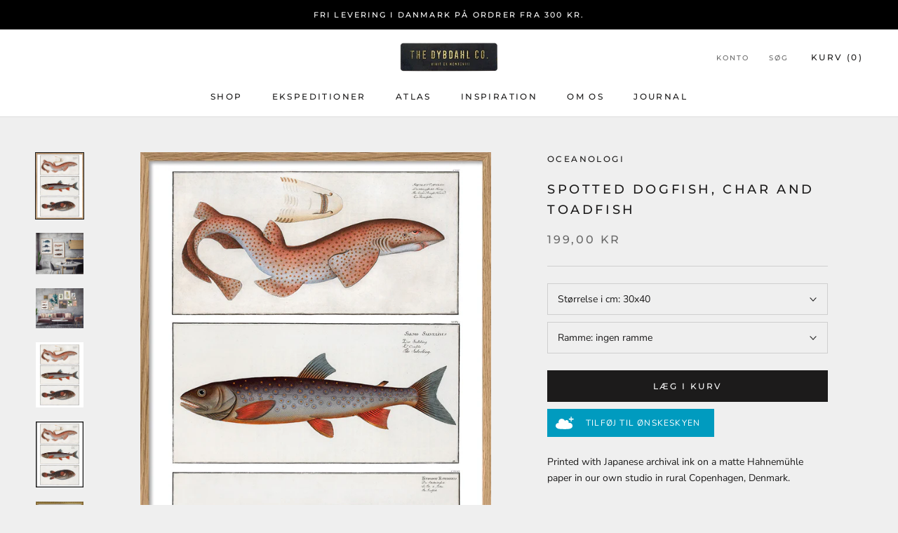

--- FILE ---
content_type: text/html; charset=utf-8
request_url: https://www.thedybdahl.dk/products/spotted-dogfish-char-and-toadfish-3975
body_size: 29989
content:
<!doctype html>

<html class="no-js" lang="da">
  <head>
    <meta charset="utf-8"> 
    <meta http-equiv="X-UA-Compatible" content="IE=edge,chrome=1">
    <meta name="viewport" content="width=device-width, initial-scale=1.0, height=device-height, minimum-scale=1.0, maximum-scale=1.0">
    <meta name="theme-color" content="">

<meta name="p:domain_verify" content="0191317e8921b4f54d3fbbc53db49e0f"/>
<script type="text/javascript">
    (function(c,l,a,r,i,t,y){
        c[a]=c[a]||function(){(c[a].q=c[a].q||[]).push(arguments)};
        t=l.createElement(r);t.async=1;t.src="https://www.clarity.ms/tag/"+i;
        y=l.getElementsByTagName(r)[0];y.parentNode.insertBefore(t,y);
    })(window, document, "clarity", "script", "cnht08ve48");
</script>
    <title>
      Spotted Dogfish, Char and Toadfish &ndash; THE DYBDAHL CO.
    </title><meta name="description" content="Printed with Japanese archival ink on a matte Hahnemühle paper in our own studio in rural Copenhagen, Denmark. Design no. 3975Explore the entire Poissons collection"><link rel="canonical" href="https://www.thedybdahl.dk/products/spotted-dogfish-char-and-toadfish-3975"><meta property="og:type" content="product">
  <meta property="og:title" content="Spotted Dogfish, Char and Toadfish"><meta property="og:image" content="http://www.thedybdahl.dk/cdn/shop/files/3975OF.jpg?v=1761812157">
    <meta property="og:image:secure_url" content="https://www.thedybdahl.dk/cdn/shop/files/3975OF.jpg?v=1761812157">
    <meta property="og:image:width" content="1000">
    <meta property="og:image:height" content="1380"><meta property="product:price:amount" content="199,00">
  <meta property="product:price:currency" content="DKK"><meta property="og:description" content="Printed with Japanese archival ink on a matte Hahnemühle paper in our own studio in rural Copenhagen, Denmark. Design no. 3975Explore the entire Poissons collection"><meta property="og:url" content="https://www.thedybdahl.dk/products/spotted-dogfish-char-and-toadfish-3975">
<meta property="og:site_name" content="THE DYBDAHL CO."><meta name="twitter:card" content="summary"><meta name="twitter:title" content="Spotted Dogfish, Char and Toadfish">
  <meta name="twitter:description" content="Printed with Japanese archival ink on a matte Hahnemühle paper in our own studio in rural Copenhagen, Denmark.
Design no. 3975Explore the entire Poissons collection">
  <meta name="twitter:image" content="https://www.thedybdahl.dk/cdn/shop/files/3975OF_600x600_crop_center.jpg?v=1761812157">
    <style>
  @font-face {
  font-family: Montserrat;
  font-weight: 500;
  font-style: normal;
  font-display: fallback;
  src: url("//www.thedybdahl.dk/cdn/fonts/montserrat/montserrat_n5.07ef3781d9c78c8b93c98419da7ad4fbeebb6635.woff2") format("woff2"),
       url("//www.thedybdahl.dk/cdn/fonts/montserrat/montserrat_n5.adf9b4bd8b0e4f55a0b203cdd84512667e0d5e4d.woff") format("woff");
}

  @font-face {
  font-family: "Nunito Sans";
  font-weight: 400;
  font-style: normal;
  font-display: fallback;
  src: url("//www.thedybdahl.dk/cdn/fonts/nunito_sans/nunitosans_n4.0276fe080df0ca4e6a22d9cb55aed3ed5ba6b1da.woff2") format("woff2"),
       url("//www.thedybdahl.dk/cdn/fonts/nunito_sans/nunitosans_n4.b4964bee2f5e7fd9c3826447e73afe2baad607b7.woff") format("woff");
}


  @font-face {
  font-family: "Nunito Sans";
  font-weight: 700;
  font-style: normal;
  font-display: fallback;
  src: url("//www.thedybdahl.dk/cdn/fonts/nunito_sans/nunitosans_n7.25d963ed46da26098ebeab731e90d8802d989fa5.woff2") format("woff2"),
       url("//www.thedybdahl.dk/cdn/fonts/nunito_sans/nunitosans_n7.d32e3219b3d2ec82285d3027bd673efc61a996c8.woff") format("woff");
}

  @font-face {
  font-family: "Nunito Sans";
  font-weight: 400;
  font-style: italic;
  font-display: fallback;
  src: url("//www.thedybdahl.dk/cdn/fonts/nunito_sans/nunitosans_i4.6e408730afac1484cf297c30b0e67c86d17fc586.woff2") format("woff2"),
       url("//www.thedybdahl.dk/cdn/fonts/nunito_sans/nunitosans_i4.c9b6dcbfa43622b39a5990002775a8381942ae38.woff") format("woff");
}

  @font-face {
  font-family: "Nunito Sans";
  font-weight: 700;
  font-style: italic;
  font-display: fallback;
  src: url("//www.thedybdahl.dk/cdn/fonts/nunito_sans/nunitosans_i7.8c1124729eec046a321e2424b2acf328c2c12139.woff2") format("woff2"),
       url("//www.thedybdahl.dk/cdn/fonts/nunito_sans/nunitosans_i7.af4cda04357273e0996d21184432bcb14651a64d.woff") format("woff");
}


  :root {
    --heading-font-family : Montserrat, sans-serif;
    --heading-font-weight : 500;
    --heading-font-style  : normal;

    --text-font-family : "Nunito Sans", sans-serif;
    --text-font-weight : 400;
    --text-font-style  : normal;

    --base-text-font-size   : 14px;
    --default-text-font-size: 14px;--background          : #efefef;
    --background-rgb      : 239, 239, 239;
    --light-background    : #ffffff;
    --light-background-rgb: 255, 255, 255;
    --heading-color       : #1c1b1b;
    --text-color          : #1c1b1b;
    --text-color-rgb      : 28, 27, 27;
    --text-color-light    : #6a6a6a;
    --text-color-light-rgb: 106, 106, 106;
    --link-color          : #6a6a6a;
    --link-color-rgb      : 106, 106, 106;
    --border-color        : #cfcfcf;
    --border-color-rgb    : 207, 207, 207;

    --button-background    : #1c1b1b;
    --button-background-rgb: 28, 27, 27;
    --button-text-color    : #ffffff;

    --header-background       : #ffffff;
    --header-heading-color    : #1c1b1b;
    --header-light-text-color : #6a6a6a;
    --header-border-color     : #dddddd;

    --footer-background    : #ffffff;
    --footer-text-color    : #6a6a6a;
    --footer-heading-color : #1c1b1b;
    --footer-border-color  : #e9e9e9;

    --navigation-background      : #1c1b1b;
    --navigation-background-rgb  : 28, 27, 27;
    --navigation-text-color      : #ffffff;
    --navigation-text-color-light: rgba(255, 255, 255, 0.5);
    --navigation-border-color    : rgba(255, 255, 255, 0.25);

    --newsletter-popup-background     : #1c1b1b;
    --newsletter-popup-text-color     : #ffffff;
    --newsletter-popup-text-color-rgb : 255, 255, 255;

    --secondary-elements-background       : #1c1b1b;
    --secondary-elements-background-rgb   : 28, 27, 27;
    --secondary-elements-text-color       : #ffffff;
    --secondary-elements-text-color-light : rgba(255, 255, 255, 0.5);
    --secondary-elements-border-color     : rgba(255, 255, 255, 0.25);

    --product-sale-price-color    : #f94c43;
    --product-sale-price-color-rgb: 249, 76, 67;
    --product-star-rating: #f6a429;

    /* Shopify related variables */
    --payment-terms-background-color: #efefef;

    /* Products */

    --horizontal-spacing-four-products-per-row: 60px;
        --horizontal-spacing-two-products-per-row : 60px;

    --vertical-spacing-four-products-per-row: 60px;
        --vertical-spacing-two-products-per-row : 75px;

    /* Animation */
    --drawer-transition-timing: cubic-bezier(0.645, 0.045, 0.355, 1);
    --header-base-height: 80px; /* We set a default for browsers that do not support CSS variables */

    /* Cursors */
    --cursor-zoom-in-svg    : url(//www.thedybdahl.dk/cdn/shop/t/3/assets/cursor-zoom-in.svg?v=170532930330058140181644317163);
    --cursor-zoom-in-2x-svg : url(//www.thedybdahl.dk/cdn/shop/t/3/assets/cursor-zoom-in-2x.svg?v=56685658183649387561644317163);
  }
</style>

<script>
  // IE11 does not have support for CSS variables, so we have to polyfill them
  if (!(((window || {}).CSS || {}).supports && window.CSS.supports('(--a: 0)'))) {
    const script = document.createElement('script');
    script.type = 'text/javascript';
    script.src = 'https://cdn.jsdelivr.net/npm/css-vars-ponyfill@2';
    script.onload = function() {
      cssVars({});
    };

    document.getElementsByTagName('head')[0].appendChild(script);
  }
</script>

    <script>window.performance && window.performance.mark && window.performance.mark('shopify.content_for_header.start');</script><meta name="google-site-verification" content="Am_UBvl6kuzVPfE8BrWyjZ1M30OQQhPrBi1iUntaDdY">
<meta name="google-site-verification" content="r4TrCGv7PtqysXz0SfpG_7jTerdVETWZ3JyupE36Wqo">
<meta id="shopify-digital-wallet" name="shopify-digital-wallet" content="/17249075254/digital_wallets/dialog">
<link rel="alternate" type="application/json+oembed" href="https://www.thedybdahl.dk/products/spotted-dogfish-char-and-toadfish-3975.oembed">
<script async="async" src="/checkouts/internal/preloads.js?locale=da-DK"></script>
<script id="shopify-features" type="application/json">{"accessToken":"dc5c54a9f3b729cb59ebdafda41d4da1","betas":["rich-media-storefront-analytics"],"domain":"www.thedybdahl.dk","predictiveSearch":true,"shopId":17249075254,"locale":"da"}</script>
<script>var Shopify = Shopify || {};
Shopify.shop = "the-dybdahl-co-danmark.myshopify.com";
Shopify.locale = "da";
Shopify.currency = {"active":"DKK","rate":"1.0"};
Shopify.country = "DK";
Shopify.theme = {"name":"Prestige","id":126062067823,"schema_name":"Prestige","schema_version":"5.7.0","theme_store_id":855,"role":"main"};
Shopify.theme.handle = "null";
Shopify.theme.style = {"id":null,"handle":null};
Shopify.cdnHost = "www.thedybdahl.dk/cdn";
Shopify.routes = Shopify.routes || {};
Shopify.routes.root = "/";</script>
<script type="module">!function(o){(o.Shopify=o.Shopify||{}).modules=!0}(window);</script>
<script>!function(o){function n(){var o=[];function n(){o.push(Array.prototype.slice.apply(arguments))}return n.q=o,n}var t=o.Shopify=o.Shopify||{};t.loadFeatures=n(),t.autoloadFeatures=n()}(window);</script>
<script id="shop-js-analytics" type="application/json">{"pageType":"product"}</script>
<script defer="defer" async type="module" src="//www.thedybdahl.dk/cdn/shopifycloud/shop-js/modules/v2/client.init-shop-cart-sync_ByjAFD2B.da.esm.js"></script>
<script defer="defer" async type="module" src="//www.thedybdahl.dk/cdn/shopifycloud/shop-js/modules/v2/chunk.common_D-UimmQe.esm.js"></script>
<script defer="defer" async type="module" src="//www.thedybdahl.dk/cdn/shopifycloud/shop-js/modules/v2/chunk.modal_C_zrfWbZ.esm.js"></script>
<script type="module">
  await import("//www.thedybdahl.dk/cdn/shopifycloud/shop-js/modules/v2/client.init-shop-cart-sync_ByjAFD2B.da.esm.js");
await import("//www.thedybdahl.dk/cdn/shopifycloud/shop-js/modules/v2/chunk.common_D-UimmQe.esm.js");
await import("//www.thedybdahl.dk/cdn/shopifycloud/shop-js/modules/v2/chunk.modal_C_zrfWbZ.esm.js");

  window.Shopify.SignInWithShop?.initShopCartSync?.({"fedCMEnabled":true,"windoidEnabled":true});

</script>
<script>(function() {
  var isLoaded = false;
  function asyncLoad() {
    if (isLoaded) return;
    isLoaded = true;
    var urls = ["https:\/\/gdprcdn.b-cdn.net\/js\/gdpr_cookie_consent.min.js?shop=the-dybdahl-co-danmark.myshopify.com"];
    for (var i = 0; i < urls.length; i++) {
      var s = document.createElement('script');
      s.type = 'text/javascript';
      s.async = true;
      s.src = urls[i];
      var x = document.getElementsByTagName('script')[0];
      x.parentNode.insertBefore(s, x);
    }
  };
  if(window.attachEvent) {
    window.attachEvent('onload', asyncLoad);
  } else {
    window.addEventListener('load', asyncLoad, false);
  }
})();</script>
<script id="__st">var __st={"a":17249075254,"offset":3600,"reqid":"de55fe95-e15c-444b-9a51-4725ff6a19fc-1769342250","pageurl":"www.thedybdahl.dk\/products\/spotted-dogfish-char-and-toadfish-3975","u":"58220d46b9f5","p":"product","rtyp":"product","rid":8780706939207};</script>
<script>window.ShopifyPaypalV4VisibilityTracking = true;</script>
<script id="captcha-bootstrap">!function(){'use strict';const t='contact',e='account',n='new_comment',o=[[t,t],['blogs',n],['comments',n],[t,'customer']],c=[[e,'customer_login'],[e,'guest_login'],[e,'recover_customer_password'],[e,'create_customer']],r=t=>t.map((([t,e])=>`form[action*='/${t}']:not([data-nocaptcha='true']) input[name='form_type'][value='${e}']`)).join(','),a=t=>()=>t?[...document.querySelectorAll(t)].map((t=>t.form)):[];function s(){const t=[...o],e=r(t);return a(e)}const i='password',u='form_key',d=['recaptcha-v3-token','g-recaptcha-response','h-captcha-response',i],f=()=>{try{return window.sessionStorage}catch{return}},m='__shopify_v',_=t=>t.elements[u];function p(t,e,n=!1){try{const o=window.sessionStorage,c=JSON.parse(o.getItem(e)),{data:r}=function(t){const{data:e,action:n}=t;return t[m]||n?{data:e,action:n}:{data:t,action:n}}(c);for(const[e,n]of Object.entries(r))t.elements[e]&&(t.elements[e].value=n);n&&o.removeItem(e)}catch(o){console.error('form repopulation failed',{error:o})}}const l='form_type',E='cptcha';function T(t){t.dataset[E]=!0}const w=window,h=w.document,L='Shopify',v='ce_forms',y='captcha';let A=!1;((t,e)=>{const n=(g='f06e6c50-85a8-45c8-87d0-21a2b65856fe',I='https://cdn.shopify.com/shopifycloud/storefront-forms-hcaptcha/ce_storefront_forms_captcha_hcaptcha.v1.5.2.iife.js',D={infoText:'Beskyttet af hCaptcha',privacyText:'Beskyttelse af persondata',termsText:'Vilkår'},(t,e,n)=>{const o=w[L][v],c=o.bindForm;if(c)return c(t,g,e,D).then(n);var r;o.q.push([[t,g,e,D],n]),r=I,A||(h.body.append(Object.assign(h.createElement('script'),{id:'captcha-provider',async:!0,src:r})),A=!0)});var g,I,D;w[L]=w[L]||{},w[L][v]=w[L][v]||{},w[L][v].q=[],w[L][y]=w[L][y]||{},w[L][y].protect=function(t,e){n(t,void 0,e),T(t)},Object.freeze(w[L][y]),function(t,e,n,w,h,L){const[v,y,A,g]=function(t,e,n){const i=e?o:[],u=t?c:[],d=[...i,...u],f=r(d),m=r(i),_=r(d.filter((([t,e])=>n.includes(e))));return[a(f),a(m),a(_),s()]}(w,h,L),I=t=>{const e=t.target;return e instanceof HTMLFormElement?e:e&&e.form},D=t=>v().includes(t);t.addEventListener('submit',(t=>{const e=I(t);if(!e)return;const n=D(e)&&!e.dataset.hcaptchaBound&&!e.dataset.recaptchaBound,o=_(e),c=g().includes(e)&&(!o||!o.value);(n||c)&&t.preventDefault(),c&&!n&&(function(t){try{if(!f())return;!function(t){const e=f();if(!e)return;const n=_(t);if(!n)return;const o=n.value;o&&e.removeItem(o)}(t);const e=Array.from(Array(32),(()=>Math.random().toString(36)[2])).join('');!function(t,e){_(t)||t.append(Object.assign(document.createElement('input'),{type:'hidden',name:u})),t.elements[u].value=e}(t,e),function(t,e){const n=f();if(!n)return;const o=[...t.querySelectorAll(`input[type='${i}']`)].map((({name:t})=>t)),c=[...d,...o],r={};for(const[a,s]of new FormData(t).entries())c.includes(a)||(r[a]=s);n.setItem(e,JSON.stringify({[m]:1,action:t.action,data:r}))}(t,e)}catch(e){console.error('failed to persist form',e)}}(e),e.submit())}));const S=(t,e)=>{t&&!t.dataset[E]&&(n(t,e.some((e=>e===t))),T(t))};for(const o of['focusin','change'])t.addEventListener(o,(t=>{const e=I(t);D(e)&&S(e,y())}));const B=e.get('form_key'),M=e.get(l),P=B&&M;t.addEventListener('DOMContentLoaded',(()=>{const t=y();if(P)for(const e of t)e.elements[l].value===M&&p(e,B);[...new Set([...A(),...v().filter((t=>'true'===t.dataset.shopifyCaptcha))])].forEach((e=>S(e,t)))}))}(h,new URLSearchParams(w.location.search),n,t,e,['guest_login'])})(!0,!0)}();</script>
<script integrity="sha256-4kQ18oKyAcykRKYeNunJcIwy7WH5gtpwJnB7kiuLZ1E=" data-source-attribution="shopify.loadfeatures" defer="defer" src="//www.thedybdahl.dk/cdn/shopifycloud/storefront/assets/storefront/load_feature-a0a9edcb.js" crossorigin="anonymous"></script>
<script data-source-attribution="shopify.dynamic_checkout.dynamic.init">var Shopify=Shopify||{};Shopify.PaymentButton=Shopify.PaymentButton||{isStorefrontPortableWallets:!0,init:function(){window.Shopify.PaymentButton.init=function(){};var t=document.createElement("script");t.src="https://www.thedybdahl.dk/cdn/shopifycloud/portable-wallets/latest/portable-wallets.da.js",t.type="module",document.head.appendChild(t)}};
</script>
<script data-source-attribution="shopify.dynamic_checkout.buyer_consent">
  function portableWalletsHideBuyerConsent(e){var t=document.getElementById("shopify-buyer-consent"),n=document.getElementById("shopify-subscription-policy-button");t&&n&&(t.classList.add("hidden"),t.setAttribute("aria-hidden","true"),n.removeEventListener("click",e))}function portableWalletsShowBuyerConsent(e){var t=document.getElementById("shopify-buyer-consent"),n=document.getElementById("shopify-subscription-policy-button");t&&n&&(t.classList.remove("hidden"),t.removeAttribute("aria-hidden"),n.addEventListener("click",e))}window.Shopify?.PaymentButton&&(window.Shopify.PaymentButton.hideBuyerConsent=portableWalletsHideBuyerConsent,window.Shopify.PaymentButton.showBuyerConsent=portableWalletsShowBuyerConsent);
</script>
<script data-source-attribution="shopify.dynamic_checkout.cart.bootstrap">document.addEventListener("DOMContentLoaded",(function(){function t(){return document.querySelector("shopify-accelerated-checkout-cart, shopify-accelerated-checkout")}if(t())Shopify.PaymentButton.init();else{new MutationObserver((function(e,n){t()&&(Shopify.PaymentButton.init(),n.disconnect())})).observe(document.body,{childList:!0,subtree:!0})}}));
</script>
<script id='scb4127' type='text/javascript' async='' src='https://www.thedybdahl.dk/cdn/shopifycloud/privacy-banner/storefront-banner.js'></script>
<script>window.performance && window.performance.mark && window.performance.mark('shopify.content_for_header.end');</script>

    <link rel="stylesheet" href="//www.thedybdahl.dk/cdn/shop/t/3/assets/theme.css?v=81198960152287675701695892731">

    <script>// This allows to expose several variables to the global scope, to be used in scripts
      window.theme = {
        pageType: "product",
        moneyFormat: "{{amount_with_comma_separator}} kr",
        moneyWithCurrencyFormat: "{{amount_with_comma_separator}} DKK",
        currencyCodeEnabled: false,
        productImageSize: "natural",
        searchMode: "product,article",
        showPageTransition: false,
        showElementStaggering: true,
        showImageZooming: true
      };

      window.routes = {
        rootUrl: "\/",
        rootUrlWithoutSlash: '',
        cartUrl: "\/cart",
        cartAddUrl: "\/cart\/add",
        cartChangeUrl: "\/cart\/change",
        searchUrl: "\/search",
        productRecommendationsUrl: "\/recommendations\/products"
      };

      window.languages = {
        cartAddNote: "Tilføj bemærkning",
        cartEditNote: "Rediger bemærkning",
        productImageLoadingError: "Billedet kunne ikke indlæses. Prøv venligst at genindlæse siden.",
        productFormAddToCart: "Læg i kurv",
        productFormUnavailable: "Utilgængelig",
        productFormSoldOut: "Udsolgt",
        shippingEstimatorOneResult: "1 mulighed tilgængelig:",
        shippingEstimatorMoreResults: "{{count}} muligheder tilgængelig:",
        shippingEstimatorNoResults: "Ingen forsendelsesmuligheder fundet"
      };

      window.lazySizesConfig = {
        loadHidden: false,
        hFac: 0.5,
        expFactor: 2,
        ricTimeout: 150,
        lazyClass: 'Image--lazyLoad',
        loadingClass: 'Image--lazyLoading',
        loadedClass: 'Image--lazyLoaded'
      };

      document.documentElement.className = document.documentElement.className.replace('no-js', 'js');
      document.documentElement.style.setProperty('--window-height', window.innerHeight + 'px');

      // We do a quick detection of some features (we could use Modernizr but for so little...)
      (function() {
        document.documentElement.className += ((window.CSS && window.CSS.supports('(position: sticky) or (position: -webkit-sticky)')) ? ' supports-sticky' : ' no-supports-sticky');
        document.documentElement.className += (window.matchMedia('(-moz-touch-enabled: 1), (hover: none)')).matches ? ' no-supports-hover' : ' supports-hover';
      }());

      
    </script>

    <script src="//www.thedybdahl.dk/cdn/shop/t/3/assets/lazysizes.min.js?v=174358363404432586981644317150" async></script><script src="//www.thedybdahl.dk/cdn/shop/t/3/assets/libs.min.js?v=26178543184394469741644317150" defer></script>
    <script src="//www.thedybdahl.dk/cdn/shop/t/3/assets/theme.js?v=116291210821653663351644317152" defer></script>
    <script src="//www.thedybdahl.dk/cdn/shop/t/3/assets/custom.js?v=183944157590872491501644317149" defer></script>

    <script>
      (function () {
        window.onpageshow = function() {
          if (window.theme.showPageTransition) {
            var pageTransition = document.querySelector('.PageTransition');

            if (pageTransition) {
              pageTransition.style.visibility = 'visible';
              pageTransition.style.opacity = '0';
            }
          }

          // When the page is loaded from the cache, we have to reload the cart content
          document.documentElement.dispatchEvent(new CustomEvent('cart:refresh', {
            bubbles: true
          }));
        };
      })();
    </script>

    
  <script type="application/ld+json">
  {
    "@context": "http://schema.org",
    "@type": "Product",
    "offers": [{
          "@type": "Offer",
          "name": "30x40 \/ ingen ramme",
          "availability":"https://schema.org/InStock",
          "price": 199.0,
          "priceCurrency": "DKK",
          "priceValidUntil": "2026-02-04","sku": "30x40 3975","url": "/products/spotted-dogfish-char-and-toadfish-3975?variant=52218794770759"
        },
{
          "@type": "Offer",
          "name": "30x40 \/ egetræsramme",
          "availability":"https://schema.org/InStock",
          "price": 399.0,
          "priceCurrency": "DKK",
          "priceValidUntil": "2026-02-04","sku": "OFG 30x40 3975","url": "/products/spotted-dogfish-char-and-toadfish-3975?variant=51864102633799"
        },
{
          "@type": "Offer",
          "name": "30x40 \/ sort alu ramme",
          "availability":"https://schema.org/InStock",
          "price": 399.0,
          "priceCurrency": "DKK",
          "priceValidUntil": "2026-02-04","sku": "BFG 30x40 3975","url": "/products/spotted-dogfish-char-and-toadfish-3975?variant=52649043329351"
        },
{
          "@type": "Offer",
          "name": "30x40 \/ guldramme",
          "availability":"https://schema.org/InStock",
          "price": 475.0,
          "priceCurrency": "DKK",
          "priceValidUntil": "2026-02-04","sku": "GFG 30x40 3975","url": "/products/spotted-dogfish-char-and-toadfish-3975?variant=51864102699335"
        },
{
          "@type": "Offer",
          "name": "50x70 \/ ingen ramme",
          "availability":"https://schema.org/InStock",
          "price": 375.0,
          "priceCurrency": "DKK",
          "priceValidUntil": "2026-02-04","sku": "50x70 3975","url": "/products/spotted-dogfish-char-and-toadfish-3975?variant=52218794803527"
        },
{
          "@type": "Offer",
          "name": "50x70 \/ egetræsramme",
          "availability":"https://schema.org/InStock",
          "price": 799.0,
          "priceCurrency": "DKK",
          "priceValidUntil": "2026-02-04","sku": "OFG 50x70 3975","url": "/products/spotted-dogfish-char-and-toadfish-3975?variant=51864102764871"
        },
{
          "@type": "Offer",
          "name": "50x70 \/ sort alu ramme",
          "availability":"https://schema.org/InStock",
          "price": 799.0,
          "priceCurrency": "DKK",
          "priceValidUntil": "2026-02-04","sku": "BFG 50x70 3975","url": "/products/spotted-dogfish-char-and-toadfish-3975?variant=52649043362119"
        },
{
          "@type": "Offer",
          "name": "50x70 \/ guldramme",
          "availability":"https://schema.org/InStock",
          "price": 938.0,
          "priceCurrency": "DKK",
          "priceValidUntil": "2026-02-04","sku": "GFG 50x70 3975","url": "/products/spotted-dogfish-char-and-toadfish-3975?variant=51864102830407"
        },
{
          "@type": "Offer",
          "name": "70x100 \/ ingen ramme",
          "availability":"https://schema.org/InStock",
          "price": 599.0,
          "priceCurrency": "DKK",
          "priceValidUntil": "2026-02-04","sku": "70x100 3975","url": "/products/spotted-dogfish-char-and-toadfish-3975?variant=52218794836295"
        },
{
          "@type": "Offer",
          "name": "70x100 \/ egetræsramme",
          "availability":"https://schema.org/InStock",
          "price": 1199.0,
          "priceCurrency": "DKK",
          "priceValidUntil": "2026-02-04","sku": "OFG 70x100 3975","url": "/products/spotted-dogfish-char-and-toadfish-3975?variant=51864102895943"
        },
{
          "@type": "Offer",
          "name": "70x100 \/ sort alu ramme",
          "availability":"https://schema.org/InStock",
          "price": 1199.0,
          "priceCurrency": "DKK",
          "priceValidUntil": "2026-02-04","sku": "BFG 70x100 3975","url": "/products/spotted-dogfish-char-and-toadfish-3975?variant=52649043394887"
        },
{
          "@type": "Offer",
          "name": "70x100 \/ guldramme",
          "availability":"https://schema.org/InStock",
          "price": 1349.0,
          "priceCurrency": "DKK",
          "priceValidUntil": "2026-02-04","sku": "GFG 70x100 3975","url": "/products/spotted-dogfish-char-and-toadfish-3975?variant=51864102961479"
        },
{
          "@type": "Offer",
          "name": "100x140 \/ ingen ramme",
          "availability":"https://schema.org/InStock",
          "price": 1249.0,
          "priceCurrency": "DKK",
          "priceValidUntil": "2026-02-04","sku": "100x140 3975","url": "/products/spotted-dogfish-char-and-toadfish-3975?variant=52218794869063"
        },
{
          "@type": "Offer",
          "name": "100x140 \/ egetræsramme",
          "availability":"https://schema.org/InStock",
          "price": 3749.0,
          "priceCurrency": "DKK",
          "priceValidUntil": "2026-02-04","sku": "OFP 100x140 3975","url": "/products/spotted-dogfish-char-and-toadfish-3975?variant=52649043427655"
        },
{
          "@type": "Offer",
          "name": "100x140 \/ sort alu ramme",
          "availability":"https://schema.org/InStock",
          "price": 3749.0,
          "priceCurrency": "DKK",
          "priceValidUntil": "2026-02-04","sku": "BFP 100x140 3975","url": "/products/spotted-dogfish-char-and-toadfish-3975?variant=52649043460423"
        }
],
    "brand": {
      "name": "Oceanologi"
    },
    "name": "Spotted Dogfish, Char and Toadfish",
    "description": "Printed with Japanese archival ink on a matte Hahnemühle paper in our own studio in rural Copenhagen, Denmark.\nDesign no. 3975Explore the entire Poissons collection",
    "category": "Print",
    "url": "/products/spotted-dogfish-char-and-toadfish-3975",
    "sku": "30x40 3975",
    "image": {
      "@type": "ImageObject",
      "url": "https://www.thedybdahl.dk/cdn/shop/files/3975OF_1024x.jpg?v=1761812157",
      "image": "https://www.thedybdahl.dk/cdn/shop/files/3975OF_1024x.jpg?v=1761812157",
      "name": "Spotted Dogfish, Char and Toadfish",
      "width": "1024",
      "height": "1024"
    }
  }
  </script>



  <script type="application/ld+json">
  {
    "@context": "http://schema.org",
    "@type": "BreadcrumbList",
  "itemListElement": [{
      "@type": "ListItem",
      "position": 1,
      "name": "Forside",
      "item": "https://www.thedybdahl.dk"
    },{
          "@type": "ListItem",
          "position": 2,
          "name": "Spotted Dogfish, Char and Toadfish",
          "item": "https://www.thedybdahl.dk/products/spotted-dogfish-char-and-toadfish-3975"
        }]
  }
  </script>


  <!-- Ønskeskyen / Heylink tracking -->
    <script src='https://tag.heylink.com/b03c4904-5f4a-4b58-a014-8888a6788897/script.js' defer></script>
    <script type="application/javascript" src="https://storage.googleapis.com/gowish-button-prod/js/gowish-iframe.js" data-use-btn="true"" id="gowish-iframescript" defer></script>
    <link rel="stylesheet" href="https://storage.googleapis.com/gowish-button-prod/css/gowish-iframe.css">
  <!-- End Ønskeskyen / Heylink tracking -->
    
  <!-- BEGIN app block: shopify://apps/consentmo-gdpr/blocks/gdpr_cookie_consent/4fbe573f-a377-4fea-9801-3ee0858cae41 -->


<!-- END app block --><!-- BEGIN app block: shopify://apps/drip-email-marketing-popup/blocks/drip_shopify_snippet/0c4de56d-b2fa-4621-acea-6293bc16aba8 --><!-- Drip -->
<script type="text/javascript">
  var _dcq = _dcq || [];
  var _dcs = _dcs || {};

  (function() {
    var dc = document.createElement('script');

    dc.type = 'text/javascript'; dc.async = true;
    
      dc.src = 'https://tag.getdrip.com/1099403.js';
    
    var s = document.getElementsByTagName('script')[0];
    s.parentNode.insertBefore(dc, s);
  })();

  
    _dcq.push(['recordProductView', {"id":8780706939207,"title":"Spotted Dogfish, Char and Toadfish","handle":"spotted-dogfish-char-and-toadfish-3975","description":"\u003cp\u003e\u003cmeta charset=\"UTF-8\"\u003e\u003cspan\u003ePrinted with Japanese archival ink on a matte Hahnemühle paper in \u003c\/span\u003e\u003cmeta charset=\"UTF-8\"\u003e\u003cspan\u003eour own studio in rural Copenhagen\u003c\/span\u003e\u003cspan\u003e, Denmark.\u003c\/span\u003e\u003c\/p\u003e\n\u003cp\u003eDesign no. 3975\u003cbr\u003e\u003cbr\u003e\u003cmeta charset=\"utf-8\"\u003e\u003ca href=\"https:\/\/www.thedybdahl.dk\/\/collections\/fish-prints\"\u003e\u003cspan\u003e\u003c\/span\u003e\u003c\/a\u003e\u003cmeta charset=\"utf-8\"\u003e\u003ca href=\"https:\/\/www.thedybdahl.dk\/\/collections\/poissons\"\u003eExplore the entire Poissons collection\u003c\/a\u003e\u003cbr\u003e\u003c\/p\u003e","published_at":"2023-09-04T14:57:34+02:00","created_at":"2023-08-25T11:53:38+02:00","vendor":"Oceanologi","type":"Print","tags":["112x158","30x40","50x70","70x100","AW2023-24","char","dogfish","fishes","fisk","news","oceanologi","oceanology","poissons collection","red fish","rød fisk","spotted dogfish","toadfish","tudsefisk"],"price":19900,"price_min":19900,"price_max":374900,"available":true,"price_varies":true,"compare_at_price":null,"compare_at_price_min":0,"compare_at_price_max":0,"compare_at_price_varies":false,"variants":[{"id":52218794770759,"title":"30x40 \/ ingen ramme","option1":"30x40","option2":"ingen ramme","option3":null,"sku":"30x40 3975","requires_shipping":true,"taxable":true,"featured_image":{"id":67982397899079,"product_id":8780706939207,"position":4,"created_at":"2025-10-30T09:15:53+01:00","updated_at":"2025-10-30T09:15:57+01:00","alt":null,"width":1000,"height":1380,"src":"\/\/www.thedybdahl.dk\/cdn\/shop\/files\/3975.jpg?v=1761812157","variant_ids":[52218794770759,52218794803527,52218794836295,52218794869063]},"available":true,"name":"Spotted Dogfish, Char and Toadfish - 30x40 \/ ingen ramme","public_title":"30x40 \/ ingen ramme","options":["30x40","ingen ramme"],"price":19900,"weight":300,"compare_at_price":null,"inventory_management":null,"barcode":null,"featured_media":{"alt":null,"id":55430748307783,"position":4,"preview_image":{"aspect_ratio":0.725,"height":1380,"width":1000,"src":"\/\/www.thedybdahl.dk\/cdn\/shop\/files\/3975.jpg?v=1761812157"}},"requires_selling_plan":false,"selling_plan_allocations":[],"quantity_rule":{"min":1,"max":null,"increment":1}},{"id":51864102633799,"title":"30x40 \/ egetræsramme","option1":"30x40","option2":"egetræsramme","option3":null,"sku":"OFG 30x40 3975","requires_shipping":true,"taxable":true,"featured_image":{"id":67982397800775,"product_id":8780706939207,"position":1,"created_at":"2025-10-30T09:15:53+01:00","updated_at":"2025-10-30T09:15:57+01:00","alt":null,"width":1000,"height":1380,"src":"\/\/www.thedybdahl.dk\/cdn\/shop\/files\/3975OF.jpg?v=1761812157","variant_ids":[51864102633799,51864102764871,51864102895943,52649043427655]},"available":true,"name":"Spotted Dogfish, Char and Toadfish - 30x40 \/ egetræsramme","public_title":"30x40 \/ egetræsramme","options":["30x40","egetræsramme"],"price":39900,"weight":1120,"compare_at_price":null,"inventory_management":null,"barcode":null,"featured_media":{"alt":null,"id":55430748209479,"position":1,"preview_image":{"aspect_ratio":0.725,"height":1380,"width":1000,"src":"\/\/www.thedybdahl.dk\/cdn\/shop\/files\/3975OF.jpg?v=1761812157"}},"requires_selling_plan":false,"selling_plan_allocations":[],"quantity_rule":{"min":1,"max":null,"increment":1}},{"id":52649043329351,"title":"30x40 \/ sort alu ramme","option1":"30x40","option2":"sort alu ramme","option3":null,"sku":"BFG 30x40 3975","requires_shipping":true,"taxable":true,"featured_image":{"id":67982397931847,"product_id":8780706939207,"position":5,"created_at":"2025-10-30T09:15:53+01:00","updated_at":"2025-10-30T09:15:57+01:00","alt":null,"width":1000,"height":1380,"src":"\/\/www.thedybdahl.dk\/cdn\/shop\/files\/3975BF.jpg?v=1761812157","variant_ids":[52649043329351,52649043362119,52649043394887,52649043460423]},"available":true,"name":"Spotted Dogfish, Char and Toadfish - 30x40 \/ sort alu ramme","public_title":"30x40 \/ sort alu ramme","options":["30x40","sort alu ramme"],"price":39900,"weight":1120,"compare_at_price":null,"inventory_management":null,"barcode":null,"featured_media":{"alt":null,"id":55430748340551,"position":5,"preview_image":{"aspect_ratio":0.725,"height":1380,"width":1000,"src":"\/\/www.thedybdahl.dk\/cdn\/shop\/files\/3975BF.jpg?v=1761812157"}},"requires_selling_plan":false,"selling_plan_allocations":[],"quantity_rule":{"min":1,"max":null,"increment":1}},{"id":51864102699335,"title":"30x40 \/ guldramme","option1":"30x40","option2":"guldramme","option3":null,"sku":"GFG 30x40 3975","requires_shipping":true,"taxable":true,"featured_image":{"id":67982397964615,"product_id":8780706939207,"position":6,"created_at":"2025-10-30T09:15:53+01:00","updated_at":"2025-10-30T09:15:57+01:00","alt":null,"width":1000,"height":1380,"src":"\/\/www.thedybdahl.dk\/cdn\/shop\/files\/3975GF.jpg?v=1761812157","variant_ids":[51864102699335,51864102830407,51864102961479]},"available":true,"name":"Spotted Dogfish, Char and Toadfish - 30x40 \/ guldramme","public_title":"30x40 \/ guldramme","options":["30x40","guldramme"],"price":47500,"weight":1120,"compare_at_price":null,"inventory_management":null,"barcode":null,"featured_media":{"alt":null,"id":55430748373319,"position":6,"preview_image":{"aspect_ratio":0.725,"height":1380,"width":1000,"src":"\/\/www.thedybdahl.dk\/cdn\/shop\/files\/3975GF.jpg?v=1761812157"}},"requires_selling_plan":false,"selling_plan_allocations":[],"quantity_rule":{"min":1,"max":null,"increment":1}},{"id":52218794803527,"title":"50x70 \/ ingen ramme","option1":"50x70","option2":"ingen ramme","option3":null,"sku":"50x70 3975","requires_shipping":true,"taxable":true,"featured_image":{"id":67982397899079,"product_id":8780706939207,"position":4,"created_at":"2025-10-30T09:15:53+01:00","updated_at":"2025-10-30T09:15:57+01:00","alt":null,"width":1000,"height":1380,"src":"\/\/www.thedybdahl.dk\/cdn\/shop\/files\/3975.jpg?v=1761812157","variant_ids":[52218794770759,52218794803527,52218794836295,52218794869063]},"available":true,"name":"Spotted Dogfish, Char and Toadfish - 50x70 \/ ingen ramme","public_title":"50x70 \/ ingen ramme","options":["50x70","ingen ramme"],"price":37500,"weight":460,"compare_at_price":null,"inventory_management":null,"barcode":null,"featured_media":{"alt":null,"id":55430748307783,"position":4,"preview_image":{"aspect_ratio":0.725,"height":1380,"width":1000,"src":"\/\/www.thedybdahl.dk\/cdn\/shop\/files\/3975.jpg?v=1761812157"}},"requires_selling_plan":false,"selling_plan_allocations":[],"quantity_rule":{"min":1,"max":null,"increment":1}},{"id":51864102764871,"title":"50x70 \/ egetræsramme","option1":"50x70","option2":"egetræsramme","option3":null,"sku":"OFG 50x70 3975","requires_shipping":true,"taxable":true,"featured_image":{"id":67982397800775,"product_id":8780706939207,"position":1,"created_at":"2025-10-30T09:15:53+01:00","updated_at":"2025-10-30T09:15:57+01:00","alt":null,"width":1000,"height":1380,"src":"\/\/www.thedybdahl.dk\/cdn\/shop\/files\/3975OF.jpg?v=1761812157","variant_ids":[51864102633799,51864102764871,51864102895943,52649043427655]},"available":true,"name":"Spotted Dogfish, Char and Toadfish - 50x70 \/ egetræsramme","public_title":"50x70 \/ egetræsramme","options":["50x70","egetræsramme"],"price":79900,"weight":3200,"compare_at_price":null,"inventory_management":null,"barcode":null,"featured_media":{"alt":null,"id":55430748209479,"position":1,"preview_image":{"aspect_ratio":0.725,"height":1380,"width":1000,"src":"\/\/www.thedybdahl.dk\/cdn\/shop\/files\/3975OF.jpg?v=1761812157"}},"requires_selling_plan":false,"selling_plan_allocations":[],"quantity_rule":{"min":1,"max":null,"increment":1}},{"id":52649043362119,"title":"50x70 \/ sort alu ramme","option1":"50x70","option2":"sort alu ramme","option3":null,"sku":"BFG 50x70 3975","requires_shipping":true,"taxable":true,"featured_image":{"id":67982397931847,"product_id":8780706939207,"position":5,"created_at":"2025-10-30T09:15:53+01:00","updated_at":"2025-10-30T09:15:57+01:00","alt":null,"width":1000,"height":1380,"src":"\/\/www.thedybdahl.dk\/cdn\/shop\/files\/3975BF.jpg?v=1761812157","variant_ids":[52649043329351,52649043362119,52649043394887,52649043460423]},"available":true,"name":"Spotted Dogfish, Char and Toadfish - 50x70 \/ sort alu ramme","public_title":"50x70 \/ sort alu ramme","options":["50x70","sort alu ramme"],"price":79900,"weight":3200,"compare_at_price":null,"inventory_management":null,"barcode":null,"featured_media":{"alt":null,"id":55430748340551,"position":5,"preview_image":{"aspect_ratio":0.725,"height":1380,"width":1000,"src":"\/\/www.thedybdahl.dk\/cdn\/shop\/files\/3975BF.jpg?v=1761812157"}},"requires_selling_plan":false,"selling_plan_allocations":[],"quantity_rule":{"min":1,"max":null,"increment":1}},{"id":51864102830407,"title":"50x70 \/ guldramme","option1":"50x70","option2":"guldramme","option3":null,"sku":"GFG 50x70 3975","requires_shipping":true,"taxable":true,"featured_image":{"id":67982397964615,"product_id":8780706939207,"position":6,"created_at":"2025-10-30T09:15:53+01:00","updated_at":"2025-10-30T09:15:57+01:00","alt":null,"width":1000,"height":1380,"src":"\/\/www.thedybdahl.dk\/cdn\/shop\/files\/3975GF.jpg?v=1761812157","variant_ids":[51864102699335,51864102830407,51864102961479]},"available":true,"name":"Spotted Dogfish, Char and Toadfish - 50x70 \/ guldramme","public_title":"50x70 \/ guldramme","options":["50x70","guldramme"],"price":93800,"weight":3200,"compare_at_price":null,"inventory_management":null,"barcode":null,"featured_media":{"alt":null,"id":55430748373319,"position":6,"preview_image":{"aspect_ratio":0.725,"height":1380,"width":1000,"src":"\/\/www.thedybdahl.dk\/cdn\/shop\/files\/3975GF.jpg?v=1761812157"}},"requires_selling_plan":false,"selling_plan_allocations":[],"quantity_rule":{"min":1,"max":null,"increment":1}},{"id":52218794836295,"title":"70x100 \/ ingen ramme","option1":"70x100","option2":"ingen ramme","option3":null,"sku":"70x100 3975","requires_shipping":true,"taxable":true,"featured_image":{"id":67982397899079,"product_id":8780706939207,"position":4,"created_at":"2025-10-30T09:15:53+01:00","updated_at":"2025-10-30T09:15:57+01:00","alt":null,"width":1000,"height":1380,"src":"\/\/www.thedybdahl.dk\/cdn\/shop\/files\/3975.jpg?v=1761812157","variant_ids":[52218794770759,52218794803527,52218794836295,52218794869063]},"available":true,"name":"Spotted Dogfish, Char and Toadfish - 70x100 \/ ingen ramme","public_title":"70x100 \/ ingen ramme","options":["70x100","ingen ramme"],"price":59900,"weight":700,"compare_at_price":null,"inventory_management":null,"barcode":null,"featured_media":{"alt":null,"id":55430748307783,"position":4,"preview_image":{"aspect_ratio":0.725,"height":1380,"width":1000,"src":"\/\/www.thedybdahl.dk\/cdn\/shop\/files\/3975.jpg?v=1761812157"}},"requires_selling_plan":false,"selling_plan_allocations":[],"quantity_rule":{"min":1,"max":null,"increment":1}},{"id":51864102895943,"title":"70x100 \/ egetræsramme","option1":"70x100","option2":"egetræsramme","option3":null,"sku":"OFG 70x100 3975","requires_shipping":true,"taxable":true,"featured_image":{"id":67982397800775,"product_id":8780706939207,"position":1,"created_at":"2025-10-30T09:15:53+01:00","updated_at":"2025-10-30T09:15:57+01:00","alt":null,"width":1000,"height":1380,"src":"\/\/www.thedybdahl.dk\/cdn\/shop\/files\/3975OF.jpg?v=1761812157","variant_ids":[51864102633799,51864102764871,51864102895943,52649043427655]},"available":true,"name":"Spotted Dogfish, Char and Toadfish - 70x100 \/ egetræsramme","public_title":"70x100 \/ egetræsramme","options":["70x100","egetræsramme"],"price":119900,"weight":5400,"compare_at_price":null,"inventory_management":null,"barcode":null,"featured_media":{"alt":null,"id":55430748209479,"position":1,"preview_image":{"aspect_ratio":0.725,"height":1380,"width":1000,"src":"\/\/www.thedybdahl.dk\/cdn\/shop\/files\/3975OF.jpg?v=1761812157"}},"requires_selling_plan":false,"selling_plan_allocations":[],"quantity_rule":{"min":1,"max":null,"increment":1}},{"id":52649043394887,"title":"70x100 \/ sort alu ramme","option1":"70x100","option2":"sort alu ramme","option3":null,"sku":"BFG 70x100 3975","requires_shipping":true,"taxable":true,"featured_image":{"id":67982397931847,"product_id":8780706939207,"position":5,"created_at":"2025-10-30T09:15:53+01:00","updated_at":"2025-10-30T09:15:57+01:00","alt":null,"width":1000,"height":1380,"src":"\/\/www.thedybdahl.dk\/cdn\/shop\/files\/3975BF.jpg?v=1761812157","variant_ids":[52649043329351,52649043362119,52649043394887,52649043460423]},"available":true,"name":"Spotted Dogfish, Char and Toadfish - 70x100 \/ sort alu ramme","public_title":"70x100 \/ sort alu ramme","options":["70x100","sort alu ramme"],"price":119900,"weight":5400,"compare_at_price":null,"inventory_management":null,"barcode":null,"featured_media":{"alt":null,"id":55430748340551,"position":5,"preview_image":{"aspect_ratio":0.725,"height":1380,"width":1000,"src":"\/\/www.thedybdahl.dk\/cdn\/shop\/files\/3975BF.jpg?v=1761812157"}},"requires_selling_plan":false,"selling_plan_allocations":[],"quantity_rule":{"min":1,"max":null,"increment":1}},{"id":51864102961479,"title":"70x100 \/ guldramme","option1":"70x100","option2":"guldramme","option3":null,"sku":"GFG 70x100 3975","requires_shipping":true,"taxable":true,"featured_image":{"id":67982397964615,"product_id":8780706939207,"position":6,"created_at":"2025-10-30T09:15:53+01:00","updated_at":"2025-10-30T09:15:57+01:00","alt":null,"width":1000,"height":1380,"src":"\/\/www.thedybdahl.dk\/cdn\/shop\/files\/3975GF.jpg?v=1761812157","variant_ids":[51864102699335,51864102830407,51864102961479]},"available":true,"name":"Spotted Dogfish, Char and Toadfish - 70x100 \/ guldramme","public_title":"70x100 \/ guldramme","options":["70x100","guldramme"],"price":134900,"weight":5400,"compare_at_price":null,"inventory_management":null,"barcode":null,"featured_media":{"alt":null,"id":55430748373319,"position":6,"preview_image":{"aspect_ratio":0.725,"height":1380,"width":1000,"src":"\/\/www.thedybdahl.dk\/cdn\/shop\/files\/3975GF.jpg?v=1761812157"}},"requires_selling_plan":false,"selling_plan_allocations":[],"quantity_rule":{"min":1,"max":null,"increment":1}},{"id":52218794869063,"title":"100x140 \/ ingen ramme","option1":"100x140","option2":"ingen ramme","option3":null,"sku":"100x140 3975","requires_shipping":true,"taxable":true,"featured_image":{"id":67982397899079,"product_id":8780706939207,"position":4,"created_at":"2025-10-30T09:15:53+01:00","updated_at":"2025-10-30T09:15:57+01:00","alt":null,"width":1000,"height":1380,"src":"\/\/www.thedybdahl.dk\/cdn\/shop\/files\/3975.jpg?v=1761812157","variant_ids":[52218794770759,52218794803527,52218794836295,52218794869063]},"available":true,"name":"Spotted Dogfish, Char and Toadfish - 100x140 \/ ingen ramme","public_title":"100x140 \/ ingen ramme","options":["100x140","ingen ramme"],"price":124900,"weight":2001,"compare_at_price":null,"inventory_management":null,"barcode":null,"featured_media":{"alt":null,"id":55430748307783,"position":4,"preview_image":{"aspect_ratio":0.725,"height":1380,"width":1000,"src":"\/\/www.thedybdahl.dk\/cdn\/shop\/files\/3975.jpg?v=1761812157"}},"requires_selling_plan":false,"selling_plan_allocations":[],"quantity_rule":{"min":1,"max":null,"increment":1}},{"id":52649043427655,"title":"100x140 \/ egetræsramme","option1":"100x140","option2":"egetræsramme","option3":null,"sku":"OFP 100x140 3975","requires_shipping":true,"taxable":true,"featured_image":{"id":67982397800775,"product_id":8780706939207,"position":1,"created_at":"2025-10-30T09:15:53+01:00","updated_at":"2025-10-30T09:15:57+01:00","alt":null,"width":1000,"height":1380,"src":"\/\/www.thedybdahl.dk\/cdn\/shop\/files\/3975OF.jpg?v=1761812157","variant_ids":[51864102633799,51864102764871,51864102895943,52649043427655]},"available":true,"name":"Spotted Dogfish, Char and Toadfish - 100x140 \/ egetræsramme","public_title":"100x140 \/ egetræsramme","options":["100x140","egetræsramme"],"price":374900,"weight":10000,"compare_at_price":null,"inventory_management":null,"barcode":null,"featured_media":{"alt":null,"id":55430748209479,"position":1,"preview_image":{"aspect_ratio":0.725,"height":1380,"width":1000,"src":"\/\/www.thedybdahl.dk\/cdn\/shop\/files\/3975OF.jpg?v=1761812157"}},"requires_selling_plan":false,"selling_plan_allocations":[],"quantity_rule":{"min":1,"max":null,"increment":1}},{"id":52649043460423,"title":"100x140 \/ sort alu ramme","option1":"100x140","option2":"sort alu ramme","option3":null,"sku":"BFP 100x140 3975","requires_shipping":true,"taxable":true,"featured_image":{"id":67982397931847,"product_id":8780706939207,"position":5,"created_at":"2025-10-30T09:15:53+01:00","updated_at":"2025-10-30T09:15:57+01:00","alt":null,"width":1000,"height":1380,"src":"\/\/www.thedybdahl.dk\/cdn\/shop\/files\/3975BF.jpg?v=1761812157","variant_ids":[52649043329351,52649043362119,52649043394887,52649043460423]},"available":true,"name":"Spotted Dogfish, Char and Toadfish - 100x140 \/ sort alu ramme","public_title":"100x140 \/ sort alu ramme","options":["100x140","sort alu ramme"],"price":374900,"weight":10000,"compare_at_price":null,"inventory_management":null,"barcode":null,"featured_media":{"alt":null,"id":55430748340551,"position":5,"preview_image":{"aspect_ratio":0.725,"height":1380,"width":1000,"src":"\/\/www.thedybdahl.dk\/cdn\/shop\/files\/3975BF.jpg?v=1761812157"}},"requires_selling_plan":false,"selling_plan_allocations":[],"quantity_rule":{"min":1,"max":null,"increment":1}}],"images":["\/\/www.thedybdahl.dk\/cdn\/shop\/files\/3975OF.jpg?v=1761812157","\/\/www.thedybdahl.dk\/cdn\/shop\/files\/3973-3975-styling_36b7e631-94dc-47f4-ba03-28f0b4a2702d.jpg?v=1761812158","\/\/www.thedybdahl.dk\/cdn\/shop\/files\/AW2023-24.6223-3757-6725-3975-sq212-sq210-9033-9011-9010-rc236-rc239-672-6220styling_dfd26157-197a-425b-9998-49050e3e0a5c.jpg?v=1761812158","\/\/www.thedybdahl.dk\/cdn\/shop\/files\/3975.jpg?v=1761812157","\/\/www.thedybdahl.dk\/cdn\/shop\/files\/3975BF.jpg?v=1761812157","\/\/www.thedybdahl.dk\/cdn\/shop\/files\/3975GF.jpg?v=1761812157"],"featured_image":"\/\/www.thedybdahl.dk\/cdn\/shop\/files\/3975OF.jpg?v=1761812157","options":["Størrelse i cm","Ramme"],"media":[{"alt":null,"id":55430748209479,"position":1,"preview_image":{"aspect_ratio":0.725,"height":1380,"width":1000,"src":"\/\/www.thedybdahl.dk\/cdn\/shop\/files\/3975OF.jpg?v=1761812157"},"aspect_ratio":0.725,"height":1380,"media_type":"image","src":"\/\/www.thedybdahl.dk\/cdn\/shop\/files\/3975OF.jpg?v=1761812157","width":1000},{"alt":null,"id":55430748242247,"position":2,"preview_image":{"aspect_ratio":1.15,"height":1380,"width":1587,"src":"\/\/www.thedybdahl.dk\/cdn\/shop\/files\/3973-3975-styling_36b7e631-94dc-47f4-ba03-28f0b4a2702d.jpg?v=1761812158"},"aspect_ratio":1.15,"height":1380,"media_type":"image","src":"\/\/www.thedybdahl.dk\/cdn\/shop\/files\/3973-3975-styling_36b7e631-94dc-47f4-ba03-28f0b4a2702d.jpg?v=1761812158","width":1587},{"alt":null,"id":55430748275015,"position":3,"preview_image":{"aspect_ratio":1.202,"height":1996,"width":2400,"src":"\/\/www.thedybdahl.dk\/cdn\/shop\/files\/AW2023-24.6223-3757-6725-3975-sq212-sq210-9033-9011-9010-rc236-rc239-672-6220styling_dfd26157-197a-425b-9998-49050e3e0a5c.jpg?v=1761812158"},"aspect_ratio":1.202,"height":1996,"media_type":"image","src":"\/\/www.thedybdahl.dk\/cdn\/shop\/files\/AW2023-24.6223-3757-6725-3975-sq212-sq210-9033-9011-9010-rc236-rc239-672-6220styling_dfd26157-197a-425b-9998-49050e3e0a5c.jpg?v=1761812158","width":2400},{"alt":null,"id":55430748307783,"position":4,"preview_image":{"aspect_ratio":0.725,"height":1380,"width":1000,"src":"\/\/www.thedybdahl.dk\/cdn\/shop\/files\/3975.jpg?v=1761812157"},"aspect_ratio":0.725,"height":1380,"media_type":"image","src":"\/\/www.thedybdahl.dk\/cdn\/shop\/files\/3975.jpg?v=1761812157","width":1000},{"alt":null,"id":55430748340551,"position":5,"preview_image":{"aspect_ratio":0.725,"height":1380,"width":1000,"src":"\/\/www.thedybdahl.dk\/cdn\/shop\/files\/3975BF.jpg?v=1761812157"},"aspect_ratio":0.725,"height":1380,"media_type":"image","src":"\/\/www.thedybdahl.dk\/cdn\/shop\/files\/3975BF.jpg?v=1761812157","width":1000},{"alt":null,"id":55430748373319,"position":6,"preview_image":{"aspect_ratio":0.725,"height":1380,"width":1000,"src":"\/\/www.thedybdahl.dk\/cdn\/shop\/files\/3975GF.jpg?v=1761812157"},"aspect_ratio":0.725,"height":1380,"media_type":"image","src":"\/\/www.thedybdahl.dk\/cdn\/shop\/files\/3975GF.jpg?v=1761812157","width":1000}],"requires_selling_plan":false,"selling_plan_groups":[],"content":"\u003cp\u003e\u003cmeta charset=\"UTF-8\"\u003e\u003cspan\u003ePrinted with Japanese archival ink on a matte Hahnemühle paper in \u003c\/span\u003e\u003cmeta charset=\"UTF-8\"\u003e\u003cspan\u003eour own studio in rural Copenhagen\u003c\/span\u003e\u003cspan\u003e, Denmark.\u003c\/span\u003e\u003c\/p\u003e\n\u003cp\u003eDesign no. 3975\u003cbr\u003e\u003cbr\u003e\u003cmeta charset=\"utf-8\"\u003e\u003ca href=\"https:\/\/www.thedybdahl.dk\/\/collections\/fish-prints\"\u003e\u003cspan\u003e\u003c\/span\u003e\u003c\/a\u003e\u003cmeta charset=\"utf-8\"\u003e\u003ca href=\"https:\/\/www.thedybdahl.dk\/\/collections\/poissons\"\u003eExplore the entire Poissons collection\u003c\/a\u003e\u003cbr\u003e\u003c\/p\u003e"}, [158716166255,158706499695,281757253743,158706761839,158706925679,659519799623,281757646959,281757515887,606739530055,158686543983,94250827830,94237818934,158686511215,606704566599], 'DKK', '/products/spotted-dogfish-char-and-toadfish-3975']);
  

  

  // Fallback: Check for cart data from web pixel (page_viewed events)
  if (sessionStorage.getItem("dripCartData")) {
    _dcq.push(["track", "Updated a cart", JSON.parse(sessionStorage.getItem("dripCartData"))])
    sessionStorage.removeItem("dripCartData")
  }

  // Real-time cart observation using PerformanceObserver
  // This fires immediately when cart changes, without requiring page navigation
  // Only enabled when web pixel is installed (sets dripWebPixelActive flag)
  (function() {
    if (!sessionStorage.getItem("dripWebPixelActive")) return;

    var storefrontUrl = 'https://www.thedybdahl.dk';
    var lastSentCartState = null;

    function getCartStateKey(cart) {
      return cart.token + '|' + cart.items.map(function(item) {
        return item.variant_id + ':' + item.quantity;
      }).sort().join(',');
    }

    function formatCartForDrip(cart) {
      return {
        provider: "shopify",
        cart_id: cart.token,
        grand_total: (cart.total_price / 100).toFixed(2),
        currency: cart.currency,
        cart_url: storefrontUrl + "/cart",
        items: cart.items.map(function(item) {
          return {
            product_id: "gid://shopify/Product/" + item.product_id,
            variant_id: "gid://shopify/ProductVariant/" + item.variant_id,
            sku: item.sku,
            quantity: item.quantity,
            title: item.product_title,
            name: item.product_title,
            price: (item.price / 100).toFixed(2),
            product_url: storefrontUrl + item.url,
            image_url: item.image,
            vendor: item.vendor,
            product_type: item.product_type,
            total: (item.line_price / 100).toFixed(2)
          };
        })
      };
    }

    function fetchAndSendCart() {
      fetch('/cart.json')
        .then(function(response) {
          if (!response.ok) throw new Error('Cart fetch failed');
          return response.json();
        })
        .then(function(cart) {
          if (cart.item_count === 0) {
            lastSentCartState = null;
            return;
          }
          var cartStateKey = getCartStateKey(cart);
          if (cartStateKey === lastSentCartState) return;
          lastSentCartState = cartStateKey;
          _dcq.push(["track", "Updated a cart", formatCartForDrip(cart)]);
          sessionStorage.removeItem("dripCartData");
        })
        .catch(function() {});
    }

    if (typeof PerformanceObserver !== 'undefined') {
      new PerformanceObserver(function(list) {
        list.getEntries().forEach(function(entry) {
          if (/\/cart\/(add|change|update|clear)/.test(entry.name)) {
            fetchAndSendCart();
          }
        });
      }).observe({ entryTypes: ['resource'] });
    }
  })();

</script>
<!-- end Drip -->


<!-- END app block --><script src="https://cdn.shopify.com/extensions/019be9e8-7389-72d2-90ad-753cce315171/consentmo-gdpr-595/assets/consentmo_cookie_consent.js" type="text/javascript" defer="defer"></script>
<script src="https://cdn.shopify.com/extensions/0199a9f1-c4f6-7aac-b503-89501cfc1114/gowish-shopify-app-65/assets/serverside-tracking.js" type="text/javascript" defer="defer"></script>
<link href="https://monorail-edge.shopifysvc.com" rel="dns-prefetch">
<script>(function(){if ("sendBeacon" in navigator && "performance" in window) {try {var session_token_from_headers = performance.getEntriesByType('navigation')[0].serverTiming.find(x => x.name == '_s').description;} catch {var session_token_from_headers = undefined;}var session_cookie_matches = document.cookie.match(/_shopify_s=([^;]*)/);var session_token_from_cookie = session_cookie_matches && session_cookie_matches.length === 2 ? session_cookie_matches[1] : "";var session_token = session_token_from_headers || session_token_from_cookie || "";function handle_abandonment_event(e) {var entries = performance.getEntries().filter(function(entry) {return /monorail-edge.shopifysvc.com/.test(entry.name);});if (!window.abandonment_tracked && entries.length === 0) {window.abandonment_tracked = true;var currentMs = Date.now();var navigation_start = performance.timing.navigationStart;var payload = {shop_id: 17249075254,url: window.location.href,navigation_start,duration: currentMs - navigation_start,session_token,page_type: "product"};window.navigator.sendBeacon("https://monorail-edge.shopifysvc.com/v1/produce", JSON.stringify({schema_id: "online_store_buyer_site_abandonment/1.1",payload: payload,metadata: {event_created_at_ms: currentMs,event_sent_at_ms: currentMs}}));}}window.addEventListener('pagehide', handle_abandonment_event);}}());</script>
<script id="web-pixels-manager-setup">(function e(e,d,r,n,o){if(void 0===o&&(o={}),!Boolean(null===(a=null===(i=window.Shopify)||void 0===i?void 0:i.analytics)||void 0===a?void 0:a.replayQueue)){var i,a;window.Shopify=window.Shopify||{};var t=window.Shopify;t.analytics=t.analytics||{};var s=t.analytics;s.replayQueue=[],s.publish=function(e,d,r){return s.replayQueue.push([e,d,r]),!0};try{self.performance.mark("wpm:start")}catch(e){}var l=function(){var e={modern:/Edge?\/(1{2}[4-9]|1[2-9]\d|[2-9]\d{2}|\d{4,})\.\d+(\.\d+|)|Firefox\/(1{2}[4-9]|1[2-9]\d|[2-9]\d{2}|\d{4,})\.\d+(\.\d+|)|Chrom(ium|e)\/(9{2}|\d{3,})\.\d+(\.\d+|)|(Maci|X1{2}).+ Version\/(15\.\d+|(1[6-9]|[2-9]\d|\d{3,})\.\d+)([,.]\d+|)( \(\w+\)|)( Mobile\/\w+|) Safari\/|Chrome.+OPR\/(9{2}|\d{3,})\.\d+\.\d+|(CPU[ +]OS|iPhone[ +]OS|CPU[ +]iPhone|CPU IPhone OS|CPU iPad OS)[ +]+(15[._]\d+|(1[6-9]|[2-9]\d|\d{3,})[._]\d+)([._]\d+|)|Android:?[ /-](13[3-9]|1[4-9]\d|[2-9]\d{2}|\d{4,})(\.\d+|)(\.\d+|)|Android.+Firefox\/(13[5-9]|1[4-9]\d|[2-9]\d{2}|\d{4,})\.\d+(\.\d+|)|Android.+Chrom(ium|e)\/(13[3-9]|1[4-9]\d|[2-9]\d{2}|\d{4,})\.\d+(\.\d+|)|SamsungBrowser\/([2-9]\d|\d{3,})\.\d+/,legacy:/Edge?\/(1[6-9]|[2-9]\d|\d{3,})\.\d+(\.\d+|)|Firefox\/(5[4-9]|[6-9]\d|\d{3,})\.\d+(\.\d+|)|Chrom(ium|e)\/(5[1-9]|[6-9]\d|\d{3,})\.\d+(\.\d+|)([\d.]+$|.*Safari\/(?![\d.]+ Edge\/[\d.]+$))|(Maci|X1{2}).+ Version\/(10\.\d+|(1[1-9]|[2-9]\d|\d{3,})\.\d+)([,.]\d+|)( \(\w+\)|)( Mobile\/\w+|) Safari\/|Chrome.+OPR\/(3[89]|[4-9]\d|\d{3,})\.\d+\.\d+|(CPU[ +]OS|iPhone[ +]OS|CPU[ +]iPhone|CPU IPhone OS|CPU iPad OS)[ +]+(10[._]\d+|(1[1-9]|[2-9]\d|\d{3,})[._]\d+)([._]\d+|)|Android:?[ /-](13[3-9]|1[4-9]\d|[2-9]\d{2}|\d{4,})(\.\d+|)(\.\d+|)|Mobile Safari.+OPR\/([89]\d|\d{3,})\.\d+\.\d+|Android.+Firefox\/(13[5-9]|1[4-9]\d|[2-9]\d{2}|\d{4,})\.\d+(\.\d+|)|Android.+Chrom(ium|e)\/(13[3-9]|1[4-9]\d|[2-9]\d{2}|\d{4,})\.\d+(\.\d+|)|Android.+(UC? ?Browser|UCWEB|U3)[ /]?(15\.([5-9]|\d{2,})|(1[6-9]|[2-9]\d|\d{3,})\.\d+)\.\d+|SamsungBrowser\/(5\.\d+|([6-9]|\d{2,})\.\d+)|Android.+MQ{2}Browser\/(14(\.(9|\d{2,})|)|(1[5-9]|[2-9]\d|\d{3,})(\.\d+|))(\.\d+|)|K[Aa][Ii]OS\/(3\.\d+|([4-9]|\d{2,})\.\d+)(\.\d+|)/},d=e.modern,r=e.legacy,n=navigator.userAgent;return n.match(d)?"modern":n.match(r)?"legacy":"unknown"}(),u="modern"===l?"modern":"legacy",c=(null!=n?n:{modern:"",legacy:""})[u],f=function(e){return[e.baseUrl,"/wpm","/b",e.hashVersion,"modern"===e.buildTarget?"m":"l",".js"].join("")}({baseUrl:d,hashVersion:r,buildTarget:u}),m=function(e){var d=e.version,r=e.bundleTarget,n=e.surface,o=e.pageUrl,i=e.monorailEndpoint;return{emit:function(e){var a=e.status,t=e.errorMsg,s=(new Date).getTime(),l=JSON.stringify({metadata:{event_sent_at_ms:s},events:[{schema_id:"web_pixels_manager_load/3.1",payload:{version:d,bundle_target:r,page_url:o,status:a,surface:n,error_msg:t},metadata:{event_created_at_ms:s}}]});if(!i)return console&&console.warn&&console.warn("[Web Pixels Manager] No Monorail endpoint provided, skipping logging."),!1;try{return self.navigator.sendBeacon.bind(self.navigator)(i,l)}catch(e){}var u=new XMLHttpRequest;try{return u.open("POST",i,!0),u.setRequestHeader("Content-Type","text/plain"),u.send(l),!0}catch(e){return console&&console.warn&&console.warn("[Web Pixels Manager] Got an unhandled error while logging to Monorail."),!1}}}}({version:r,bundleTarget:l,surface:e.surface,pageUrl:self.location.href,monorailEndpoint:e.monorailEndpoint});try{o.browserTarget=l,function(e){var d=e.src,r=e.async,n=void 0===r||r,o=e.onload,i=e.onerror,a=e.sri,t=e.scriptDataAttributes,s=void 0===t?{}:t,l=document.createElement("script"),u=document.querySelector("head"),c=document.querySelector("body");if(l.async=n,l.src=d,a&&(l.integrity=a,l.crossOrigin="anonymous"),s)for(var f in s)if(Object.prototype.hasOwnProperty.call(s,f))try{l.dataset[f]=s[f]}catch(e){}if(o&&l.addEventListener("load",o),i&&l.addEventListener("error",i),u)u.appendChild(l);else{if(!c)throw new Error("Did not find a head or body element to append the script");c.appendChild(l)}}({src:f,async:!0,onload:function(){if(!function(){var e,d;return Boolean(null===(d=null===(e=window.Shopify)||void 0===e?void 0:e.analytics)||void 0===d?void 0:d.initialized)}()){var d=window.webPixelsManager.init(e)||void 0;if(d){var r=window.Shopify.analytics;r.replayQueue.forEach((function(e){var r=e[0],n=e[1],o=e[2];d.publishCustomEvent(r,n,o)})),r.replayQueue=[],r.publish=d.publishCustomEvent,r.visitor=d.visitor,r.initialized=!0}}},onerror:function(){return m.emit({status:"failed",errorMsg:"".concat(f," has failed to load")})},sri:function(e){var d=/^sha384-[A-Za-z0-9+/=]+$/;return"string"==typeof e&&d.test(e)}(c)?c:"",scriptDataAttributes:o}),m.emit({status:"loading"})}catch(e){m.emit({status:"failed",errorMsg:(null==e?void 0:e.message)||"Unknown error"})}}})({shopId: 17249075254,storefrontBaseUrl: "https://www.thedybdahl.dk",extensionsBaseUrl: "https://extensions.shopifycdn.com/cdn/shopifycloud/web-pixels-manager",monorailEndpoint: "https://monorail-edge.shopifysvc.com/unstable/produce_batch",surface: "storefront-renderer",enabledBetaFlags: ["2dca8a86"],webPixelsConfigList: [{"id":"1080066375","configuration":"{\"config\":\"{\\\"google_tag_ids\\\":[\\\"GT-NFX8ZK6\\\",\\\"G-FFS6J00SYL\\\"],\\\"target_country\\\":\\\"DK\\\",\\\"gtag_events\\\":[{\\\"type\\\":\\\"begin_checkout\\\",\\\"action_label\\\":\\\"G-FFS6J00SYL\\\"},{\\\"type\\\":\\\"search\\\",\\\"action_label\\\":\\\"G-FFS6J00SYL\\\"},{\\\"type\\\":\\\"view_item\\\",\\\"action_label\\\":[\\\"MC-HM4TWBDC7M\\\",\\\"G-FFS6J00SYL\\\"]},{\\\"type\\\":\\\"purchase\\\",\\\"action_label\\\":[\\\"MC-HM4TWBDC7M\\\",\\\"G-FFS6J00SYL\\\"]},{\\\"type\\\":\\\"page_view\\\",\\\"action_label\\\":[\\\"MC-HM4TWBDC7M\\\",\\\"G-FFS6J00SYL\\\"]},{\\\"type\\\":\\\"add_payment_info\\\",\\\"action_label\\\":\\\"G-FFS6J00SYL\\\"},{\\\"type\\\":\\\"add_to_cart\\\",\\\"action_label\\\":\\\"G-FFS6J00SYL\\\"}],\\\"enable_monitoring_mode\\\":false}\"}","eventPayloadVersion":"v1","runtimeContext":"OPEN","scriptVersion":"b2a88bafab3e21179ed38636efcd8a93","type":"APP","apiClientId":1780363,"privacyPurposes":[],"dataSharingAdjustments":{"protectedCustomerApprovalScopes":["read_customer_address","read_customer_email","read_customer_name","read_customer_personal_data","read_customer_phone"]}},{"id":"267616583","configuration":"{\"pixel_id\":\"453303445525818\",\"pixel_type\":\"facebook_pixel\",\"metaapp_system_user_token\":\"-\"}","eventPayloadVersion":"v1","runtimeContext":"OPEN","scriptVersion":"ca16bc87fe92b6042fbaa3acc2fbdaa6","type":"APP","apiClientId":2329312,"privacyPurposes":["ANALYTICS","MARKETING","SALE_OF_DATA"],"dataSharingAdjustments":{"protectedCustomerApprovalScopes":["read_customer_address","read_customer_email","read_customer_name","read_customer_personal_data","read_customer_phone"]}},{"id":"226394439","configuration":"{\"tagID\":\"2613844115236\"}","eventPayloadVersion":"v1","runtimeContext":"STRICT","scriptVersion":"18031546ee651571ed29edbe71a3550b","type":"APP","apiClientId":3009811,"privacyPurposes":["ANALYTICS","MARKETING","SALE_OF_DATA"],"dataSharingAdjustments":{"protectedCustomerApprovalScopes":["read_customer_address","read_customer_email","read_customer_name","read_customer_personal_data","read_customer_phone"]}},{"id":"185041223","eventPayloadVersion":"v1","runtimeContext":"LAX","scriptVersion":"1","type":"CUSTOM","privacyPurposes":["ANALYTICS"],"name":"Google Analytics tag (migrated)"},{"id":"shopify-app-pixel","configuration":"{}","eventPayloadVersion":"v1","runtimeContext":"STRICT","scriptVersion":"0450","apiClientId":"shopify-pixel","type":"APP","privacyPurposes":["ANALYTICS","MARKETING"]},{"id":"shopify-custom-pixel","eventPayloadVersion":"v1","runtimeContext":"LAX","scriptVersion":"0450","apiClientId":"shopify-pixel","type":"CUSTOM","privacyPurposes":["ANALYTICS","MARKETING"]}],isMerchantRequest: false,initData: {"shop":{"name":"THE DYBDAHL CO.","paymentSettings":{"currencyCode":"DKK"},"myshopifyDomain":"the-dybdahl-co-danmark.myshopify.com","countryCode":"DK","storefrontUrl":"https:\/\/www.thedybdahl.dk"},"customer":null,"cart":null,"checkout":null,"productVariants":[{"price":{"amount":199.0,"currencyCode":"DKK"},"product":{"title":"Spotted Dogfish, Char and Toadfish","vendor":"Oceanologi","id":"8780706939207","untranslatedTitle":"Spotted Dogfish, Char and Toadfish","url":"\/products\/spotted-dogfish-char-and-toadfish-3975","type":"Print"},"id":"52218794770759","image":{"src":"\/\/www.thedybdahl.dk\/cdn\/shop\/files\/3975.jpg?v=1761812157"},"sku":"30x40 3975","title":"30x40 \/ ingen ramme","untranslatedTitle":"30x40 \/ ingen ramme"},{"price":{"amount":399.0,"currencyCode":"DKK"},"product":{"title":"Spotted Dogfish, Char and Toadfish","vendor":"Oceanologi","id":"8780706939207","untranslatedTitle":"Spotted Dogfish, Char and Toadfish","url":"\/products\/spotted-dogfish-char-and-toadfish-3975","type":"Print"},"id":"51864102633799","image":{"src":"\/\/www.thedybdahl.dk\/cdn\/shop\/files\/3975OF.jpg?v=1761812157"},"sku":"OFG 30x40 3975","title":"30x40 \/ egetræsramme","untranslatedTitle":"30x40 \/ egetræsramme"},{"price":{"amount":399.0,"currencyCode":"DKK"},"product":{"title":"Spotted Dogfish, Char and Toadfish","vendor":"Oceanologi","id":"8780706939207","untranslatedTitle":"Spotted Dogfish, Char and Toadfish","url":"\/products\/spotted-dogfish-char-and-toadfish-3975","type":"Print"},"id":"52649043329351","image":{"src":"\/\/www.thedybdahl.dk\/cdn\/shop\/files\/3975BF.jpg?v=1761812157"},"sku":"BFG 30x40 3975","title":"30x40 \/ sort alu ramme","untranslatedTitle":"30x40 \/ sort alu ramme"},{"price":{"amount":475.0,"currencyCode":"DKK"},"product":{"title":"Spotted Dogfish, Char and Toadfish","vendor":"Oceanologi","id":"8780706939207","untranslatedTitle":"Spotted Dogfish, Char and Toadfish","url":"\/products\/spotted-dogfish-char-and-toadfish-3975","type":"Print"},"id":"51864102699335","image":{"src":"\/\/www.thedybdahl.dk\/cdn\/shop\/files\/3975GF.jpg?v=1761812157"},"sku":"GFG 30x40 3975","title":"30x40 \/ guldramme","untranslatedTitle":"30x40 \/ guldramme"},{"price":{"amount":375.0,"currencyCode":"DKK"},"product":{"title":"Spotted Dogfish, Char and Toadfish","vendor":"Oceanologi","id":"8780706939207","untranslatedTitle":"Spotted Dogfish, Char and Toadfish","url":"\/products\/spotted-dogfish-char-and-toadfish-3975","type":"Print"},"id":"52218794803527","image":{"src":"\/\/www.thedybdahl.dk\/cdn\/shop\/files\/3975.jpg?v=1761812157"},"sku":"50x70 3975","title":"50x70 \/ ingen ramme","untranslatedTitle":"50x70 \/ ingen ramme"},{"price":{"amount":799.0,"currencyCode":"DKK"},"product":{"title":"Spotted Dogfish, Char and Toadfish","vendor":"Oceanologi","id":"8780706939207","untranslatedTitle":"Spotted Dogfish, Char and Toadfish","url":"\/products\/spotted-dogfish-char-and-toadfish-3975","type":"Print"},"id":"51864102764871","image":{"src":"\/\/www.thedybdahl.dk\/cdn\/shop\/files\/3975OF.jpg?v=1761812157"},"sku":"OFG 50x70 3975","title":"50x70 \/ egetræsramme","untranslatedTitle":"50x70 \/ egetræsramme"},{"price":{"amount":799.0,"currencyCode":"DKK"},"product":{"title":"Spotted Dogfish, Char and Toadfish","vendor":"Oceanologi","id":"8780706939207","untranslatedTitle":"Spotted Dogfish, Char and Toadfish","url":"\/products\/spotted-dogfish-char-and-toadfish-3975","type":"Print"},"id":"52649043362119","image":{"src":"\/\/www.thedybdahl.dk\/cdn\/shop\/files\/3975BF.jpg?v=1761812157"},"sku":"BFG 50x70 3975","title":"50x70 \/ sort alu ramme","untranslatedTitle":"50x70 \/ sort alu ramme"},{"price":{"amount":938.0,"currencyCode":"DKK"},"product":{"title":"Spotted Dogfish, Char and Toadfish","vendor":"Oceanologi","id":"8780706939207","untranslatedTitle":"Spotted Dogfish, Char and Toadfish","url":"\/products\/spotted-dogfish-char-and-toadfish-3975","type":"Print"},"id":"51864102830407","image":{"src":"\/\/www.thedybdahl.dk\/cdn\/shop\/files\/3975GF.jpg?v=1761812157"},"sku":"GFG 50x70 3975","title":"50x70 \/ guldramme","untranslatedTitle":"50x70 \/ guldramme"},{"price":{"amount":599.0,"currencyCode":"DKK"},"product":{"title":"Spotted Dogfish, Char and Toadfish","vendor":"Oceanologi","id":"8780706939207","untranslatedTitle":"Spotted Dogfish, Char and Toadfish","url":"\/products\/spotted-dogfish-char-and-toadfish-3975","type":"Print"},"id":"52218794836295","image":{"src":"\/\/www.thedybdahl.dk\/cdn\/shop\/files\/3975.jpg?v=1761812157"},"sku":"70x100 3975","title":"70x100 \/ ingen ramme","untranslatedTitle":"70x100 \/ ingen ramme"},{"price":{"amount":1199.0,"currencyCode":"DKK"},"product":{"title":"Spotted Dogfish, Char and Toadfish","vendor":"Oceanologi","id":"8780706939207","untranslatedTitle":"Spotted Dogfish, Char and Toadfish","url":"\/products\/spotted-dogfish-char-and-toadfish-3975","type":"Print"},"id":"51864102895943","image":{"src":"\/\/www.thedybdahl.dk\/cdn\/shop\/files\/3975OF.jpg?v=1761812157"},"sku":"OFG 70x100 3975","title":"70x100 \/ egetræsramme","untranslatedTitle":"70x100 \/ egetræsramme"},{"price":{"amount":1199.0,"currencyCode":"DKK"},"product":{"title":"Spotted Dogfish, Char and Toadfish","vendor":"Oceanologi","id":"8780706939207","untranslatedTitle":"Spotted Dogfish, Char and Toadfish","url":"\/products\/spotted-dogfish-char-and-toadfish-3975","type":"Print"},"id":"52649043394887","image":{"src":"\/\/www.thedybdahl.dk\/cdn\/shop\/files\/3975BF.jpg?v=1761812157"},"sku":"BFG 70x100 3975","title":"70x100 \/ sort alu ramme","untranslatedTitle":"70x100 \/ sort alu ramme"},{"price":{"amount":1349.0,"currencyCode":"DKK"},"product":{"title":"Spotted Dogfish, Char and Toadfish","vendor":"Oceanologi","id":"8780706939207","untranslatedTitle":"Spotted Dogfish, Char and Toadfish","url":"\/products\/spotted-dogfish-char-and-toadfish-3975","type":"Print"},"id":"51864102961479","image":{"src":"\/\/www.thedybdahl.dk\/cdn\/shop\/files\/3975GF.jpg?v=1761812157"},"sku":"GFG 70x100 3975","title":"70x100 \/ guldramme","untranslatedTitle":"70x100 \/ guldramme"},{"price":{"amount":1249.0,"currencyCode":"DKK"},"product":{"title":"Spotted Dogfish, Char and Toadfish","vendor":"Oceanologi","id":"8780706939207","untranslatedTitle":"Spotted Dogfish, Char and Toadfish","url":"\/products\/spotted-dogfish-char-and-toadfish-3975","type":"Print"},"id":"52218794869063","image":{"src":"\/\/www.thedybdahl.dk\/cdn\/shop\/files\/3975.jpg?v=1761812157"},"sku":"100x140 3975","title":"100x140 \/ ingen ramme","untranslatedTitle":"100x140 \/ ingen ramme"},{"price":{"amount":3749.0,"currencyCode":"DKK"},"product":{"title":"Spotted Dogfish, Char and Toadfish","vendor":"Oceanologi","id":"8780706939207","untranslatedTitle":"Spotted Dogfish, Char and Toadfish","url":"\/products\/spotted-dogfish-char-and-toadfish-3975","type":"Print"},"id":"52649043427655","image":{"src":"\/\/www.thedybdahl.dk\/cdn\/shop\/files\/3975OF.jpg?v=1761812157"},"sku":"OFP 100x140 3975","title":"100x140 \/ egetræsramme","untranslatedTitle":"100x140 \/ egetræsramme"},{"price":{"amount":3749.0,"currencyCode":"DKK"},"product":{"title":"Spotted Dogfish, Char and Toadfish","vendor":"Oceanologi","id":"8780706939207","untranslatedTitle":"Spotted Dogfish, Char and Toadfish","url":"\/products\/spotted-dogfish-char-and-toadfish-3975","type":"Print"},"id":"52649043460423","image":{"src":"\/\/www.thedybdahl.dk\/cdn\/shop\/files\/3975BF.jpg?v=1761812157"},"sku":"BFP 100x140 3975","title":"100x140 \/ sort alu ramme","untranslatedTitle":"100x140 \/ sort alu ramme"}],"purchasingCompany":null},},"https://www.thedybdahl.dk/cdn","fcfee988w5aeb613cpc8e4bc33m6693e112",{"modern":"","legacy":""},{"shopId":"17249075254","storefrontBaseUrl":"https:\/\/www.thedybdahl.dk","extensionBaseUrl":"https:\/\/extensions.shopifycdn.com\/cdn\/shopifycloud\/web-pixels-manager","surface":"storefront-renderer","enabledBetaFlags":"[\"2dca8a86\"]","isMerchantRequest":"false","hashVersion":"fcfee988w5aeb613cpc8e4bc33m6693e112","publish":"custom","events":"[[\"page_viewed\",{}],[\"product_viewed\",{\"productVariant\":{\"price\":{\"amount\":199.0,\"currencyCode\":\"DKK\"},\"product\":{\"title\":\"Spotted Dogfish, Char and Toadfish\",\"vendor\":\"Oceanologi\",\"id\":\"8780706939207\",\"untranslatedTitle\":\"Spotted Dogfish, Char and Toadfish\",\"url\":\"\/products\/spotted-dogfish-char-and-toadfish-3975\",\"type\":\"Print\"},\"id\":\"52218794770759\",\"image\":{\"src\":\"\/\/www.thedybdahl.dk\/cdn\/shop\/files\/3975.jpg?v=1761812157\"},\"sku\":\"30x40 3975\",\"title\":\"30x40 \/ ingen ramme\",\"untranslatedTitle\":\"30x40 \/ ingen ramme\"}}]]"});</script><script>
  window.ShopifyAnalytics = window.ShopifyAnalytics || {};
  window.ShopifyAnalytics.meta = window.ShopifyAnalytics.meta || {};
  window.ShopifyAnalytics.meta.currency = 'DKK';
  var meta = {"product":{"id":8780706939207,"gid":"gid:\/\/shopify\/Product\/8780706939207","vendor":"Oceanologi","type":"Print","handle":"spotted-dogfish-char-and-toadfish-3975","variants":[{"id":52218794770759,"price":19900,"name":"Spotted Dogfish, Char and Toadfish - 30x40 \/ ingen ramme","public_title":"30x40 \/ ingen ramme","sku":"30x40 3975"},{"id":51864102633799,"price":39900,"name":"Spotted Dogfish, Char and Toadfish - 30x40 \/ egetræsramme","public_title":"30x40 \/ egetræsramme","sku":"OFG 30x40 3975"},{"id":52649043329351,"price":39900,"name":"Spotted Dogfish, Char and Toadfish - 30x40 \/ sort alu ramme","public_title":"30x40 \/ sort alu ramme","sku":"BFG 30x40 3975"},{"id":51864102699335,"price":47500,"name":"Spotted Dogfish, Char and Toadfish - 30x40 \/ guldramme","public_title":"30x40 \/ guldramme","sku":"GFG 30x40 3975"},{"id":52218794803527,"price":37500,"name":"Spotted Dogfish, Char and Toadfish - 50x70 \/ ingen ramme","public_title":"50x70 \/ ingen ramme","sku":"50x70 3975"},{"id":51864102764871,"price":79900,"name":"Spotted Dogfish, Char and Toadfish - 50x70 \/ egetræsramme","public_title":"50x70 \/ egetræsramme","sku":"OFG 50x70 3975"},{"id":52649043362119,"price":79900,"name":"Spotted Dogfish, Char and Toadfish - 50x70 \/ sort alu ramme","public_title":"50x70 \/ sort alu ramme","sku":"BFG 50x70 3975"},{"id":51864102830407,"price":93800,"name":"Spotted Dogfish, Char and Toadfish - 50x70 \/ guldramme","public_title":"50x70 \/ guldramme","sku":"GFG 50x70 3975"},{"id":52218794836295,"price":59900,"name":"Spotted Dogfish, Char and Toadfish - 70x100 \/ ingen ramme","public_title":"70x100 \/ ingen ramme","sku":"70x100 3975"},{"id":51864102895943,"price":119900,"name":"Spotted Dogfish, Char and Toadfish - 70x100 \/ egetræsramme","public_title":"70x100 \/ egetræsramme","sku":"OFG 70x100 3975"},{"id":52649043394887,"price":119900,"name":"Spotted Dogfish, Char and Toadfish - 70x100 \/ sort alu ramme","public_title":"70x100 \/ sort alu ramme","sku":"BFG 70x100 3975"},{"id":51864102961479,"price":134900,"name":"Spotted Dogfish, Char and Toadfish - 70x100 \/ guldramme","public_title":"70x100 \/ guldramme","sku":"GFG 70x100 3975"},{"id":52218794869063,"price":124900,"name":"Spotted Dogfish, Char and Toadfish - 100x140 \/ ingen ramme","public_title":"100x140 \/ ingen ramme","sku":"100x140 3975"},{"id":52649043427655,"price":374900,"name":"Spotted Dogfish, Char and Toadfish - 100x140 \/ egetræsramme","public_title":"100x140 \/ egetræsramme","sku":"OFP 100x140 3975"},{"id":52649043460423,"price":374900,"name":"Spotted Dogfish, Char and Toadfish - 100x140 \/ sort alu ramme","public_title":"100x140 \/ sort alu ramme","sku":"BFP 100x140 3975"}],"remote":false},"page":{"pageType":"product","resourceType":"product","resourceId":8780706939207,"requestId":"de55fe95-e15c-444b-9a51-4725ff6a19fc-1769342250"}};
  for (var attr in meta) {
    window.ShopifyAnalytics.meta[attr] = meta[attr];
  }
</script>
<script class="analytics">
  (function () {
    var customDocumentWrite = function(content) {
      var jquery = null;

      if (window.jQuery) {
        jquery = window.jQuery;
      } else if (window.Checkout && window.Checkout.$) {
        jquery = window.Checkout.$;
      }

      if (jquery) {
        jquery('body').append(content);
      }
    };

    var hasLoggedConversion = function(token) {
      if (token) {
        return document.cookie.indexOf('loggedConversion=' + token) !== -1;
      }
      return false;
    }

    var setCookieIfConversion = function(token) {
      if (token) {
        var twoMonthsFromNow = new Date(Date.now());
        twoMonthsFromNow.setMonth(twoMonthsFromNow.getMonth() + 2);

        document.cookie = 'loggedConversion=' + token + '; expires=' + twoMonthsFromNow;
      }
    }

    var trekkie = window.ShopifyAnalytics.lib = window.trekkie = window.trekkie || [];
    if (trekkie.integrations) {
      return;
    }
    trekkie.methods = [
      'identify',
      'page',
      'ready',
      'track',
      'trackForm',
      'trackLink'
    ];
    trekkie.factory = function(method) {
      return function() {
        var args = Array.prototype.slice.call(arguments);
        args.unshift(method);
        trekkie.push(args);
        return trekkie;
      };
    };
    for (var i = 0; i < trekkie.methods.length; i++) {
      var key = trekkie.methods[i];
      trekkie[key] = trekkie.factory(key);
    }
    trekkie.load = function(config) {
      trekkie.config = config || {};
      trekkie.config.initialDocumentCookie = document.cookie;
      var first = document.getElementsByTagName('script')[0];
      var script = document.createElement('script');
      script.type = 'text/javascript';
      script.onerror = function(e) {
        var scriptFallback = document.createElement('script');
        scriptFallback.type = 'text/javascript';
        scriptFallback.onerror = function(error) {
                var Monorail = {
      produce: function produce(monorailDomain, schemaId, payload) {
        var currentMs = new Date().getTime();
        var event = {
          schema_id: schemaId,
          payload: payload,
          metadata: {
            event_created_at_ms: currentMs,
            event_sent_at_ms: currentMs
          }
        };
        return Monorail.sendRequest("https://" + monorailDomain + "/v1/produce", JSON.stringify(event));
      },
      sendRequest: function sendRequest(endpointUrl, payload) {
        // Try the sendBeacon API
        if (window && window.navigator && typeof window.navigator.sendBeacon === 'function' && typeof window.Blob === 'function' && !Monorail.isIos12()) {
          var blobData = new window.Blob([payload], {
            type: 'text/plain'
          });

          if (window.navigator.sendBeacon(endpointUrl, blobData)) {
            return true;
          } // sendBeacon was not successful

        } // XHR beacon

        var xhr = new XMLHttpRequest();

        try {
          xhr.open('POST', endpointUrl);
          xhr.setRequestHeader('Content-Type', 'text/plain');
          xhr.send(payload);
        } catch (e) {
          console.log(e);
        }

        return false;
      },
      isIos12: function isIos12() {
        return window.navigator.userAgent.lastIndexOf('iPhone; CPU iPhone OS 12_') !== -1 || window.navigator.userAgent.lastIndexOf('iPad; CPU OS 12_') !== -1;
      }
    };
    Monorail.produce('monorail-edge.shopifysvc.com',
      'trekkie_storefront_load_errors/1.1',
      {shop_id: 17249075254,
      theme_id: 126062067823,
      app_name: "storefront",
      context_url: window.location.href,
      source_url: "//www.thedybdahl.dk/cdn/s/trekkie.storefront.8d95595f799fbf7e1d32231b9a28fd43b70c67d3.min.js"});

        };
        scriptFallback.async = true;
        scriptFallback.src = '//www.thedybdahl.dk/cdn/s/trekkie.storefront.8d95595f799fbf7e1d32231b9a28fd43b70c67d3.min.js';
        first.parentNode.insertBefore(scriptFallback, first);
      };
      script.async = true;
      script.src = '//www.thedybdahl.dk/cdn/s/trekkie.storefront.8d95595f799fbf7e1d32231b9a28fd43b70c67d3.min.js';
      first.parentNode.insertBefore(script, first);
    };
    trekkie.load(
      {"Trekkie":{"appName":"storefront","development":false,"defaultAttributes":{"shopId":17249075254,"isMerchantRequest":null,"themeId":126062067823,"themeCityHash":"11901664202142209261","contentLanguage":"da","currency":"DKK"},"isServerSideCookieWritingEnabled":true,"monorailRegion":"shop_domain","enabledBetaFlags":["65f19447"]},"Session Attribution":{},"S2S":{"facebookCapiEnabled":true,"source":"trekkie-storefront-renderer","apiClientId":580111}}
    );

    var loaded = false;
    trekkie.ready(function() {
      if (loaded) return;
      loaded = true;

      window.ShopifyAnalytics.lib = window.trekkie;

      var originalDocumentWrite = document.write;
      document.write = customDocumentWrite;
      try { window.ShopifyAnalytics.merchantGoogleAnalytics.call(this); } catch(error) {};
      document.write = originalDocumentWrite;

      window.ShopifyAnalytics.lib.page(null,{"pageType":"product","resourceType":"product","resourceId":8780706939207,"requestId":"de55fe95-e15c-444b-9a51-4725ff6a19fc-1769342250","shopifyEmitted":true});

      var match = window.location.pathname.match(/checkouts\/(.+)\/(thank_you|post_purchase)/)
      var token = match? match[1]: undefined;
      if (!hasLoggedConversion(token)) {
        setCookieIfConversion(token);
        window.ShopifyAnalytics.lib.track("Viewed Product",{"currency":"DKK","variantId":52218794770759,"productId":8780706939207,"productGid":"gid:\/\/shopify\/Product\/8780706939207","name":"Spotted Dogfish, Char and Toadfish - 30x40 \/ ingen ramme","price":"199.00","sku":"30x40 3975","brand":"Oceanologi","variant":"30x40 \/ ingen ramme","category":"Print","nonInteraction":true,"remote":false},undefined,undefined,{"shopifyEmitted":true});
      window.ShopifyAnalytics.lib.track("monorail:\/\/trekkie_storefront_viewed_product\/1.1",{"currency":"DKK","variantId":52218794770759,"productId":8780706939207,"productGid":"gid:\/\/shopify\/Product\/8780706939207","name":"Spotted Dogfish, Char and Toadfish - 30x40 \/ ingen ramme","price":"199.00","sku":"30x40 3975","brand":"Oceanologi","variant":"30x40 \/ ingen ramme","category":"Print","nonInteraction":true,"remote":false,"referer":"https:\/\/www.thedybdahl.dk\/products\/spotted-dogfish-char-and-toadfish-3975"});
      }
    });


        var eventsListenerScript = document.createElement('script');
        eventsListenerScript.async = true;
        eventsListenerScript.src = "//www.thedybdahl.dk/cdn/shopifycloud/storefront/assets/shop_events_listener-3da45d37.js";
        document.getElementsByTagName('head')[0].appendChild(eventsListenerScript);

})();</script>
  <script>
  if (!window.ga || (window.ga && typeof window.ga !== 'function')) {
    window.ga = function ga() {
      (window.ga.q = window.ga.q || []).push(arguments);
      if (window.Shopify && window.Shopify.analytics && typeof window.Shopify.analytics.publish === 'function') {
        window.Shopify.analytics.publish("ga_stub_called", {}, {sendTo: "google_osp_migration"});
      }
      console.error("Shopify's Google Analytics stub called with:", Array.from(arguments), "\nSee https://help.shopify.com/manual/promoting-marketing/pixels/pixel-migration#google for more information.");
    };
    if (window.Shopify && window.Shopify.analytics && typeof window.Shopify.analytics.publish === 'function') {
      window.Shopify.analytics.publish("ga_stub_initialized", {}, {sendTo: "google_osp_migration"});
    }
  }
</script>
<script
  defer
  src="https://www.thedybdahl.dk/cdn/shopifycloud/perf-kit/shopify-perf-kit-3.0.4.min.js"
  data-application="storefront-renderer"
  data-shop-id="17249075254"
  data-render-region="gcp-us-east1"
  data-page-type="product"
  data-theme-instance-id="126062067823"
  data-theme-name="Prestige"
  data-theme-version="5.7.0"
  data-monorail-region="shop_domain"
  data-resource-timing-sampling-rate="10"
  data-shs="true"
  data-shs-beacon="true"
  data-shs-export-with-fetch="true"
  data-shs-logs-sample-rate="1"
  data-shs-beacon-endpoint="https://www.thedybdahl.dk/api/collect"
></script>
</head><body class="prestige--v4 features--heading-small features--heading-uppercase features--show-price-on-hover features--show-button-transition features--show-image-zooming features--show-element-staggering  template-product"><svg class="u-visually-hidden">
      <linearGradient id="rating-star-gradient-half">
        <stop offset="50%" stop-color="var(--product-star-rating)" />
        <stop offset="50%" stop-color="var(--text-color-light)" />
      </linearGradient>
    </svg>

    <a class="PageSkipLink u-visually-hidden" href="#main">Gå til indhold </a>
    <span class="LoadingBar"></span>
    <div class="PageOverlay"></div><div id="shopify-section-popup" class="shopify-section"></div>
    <div id="shopify-section-sidebar-menu" class="shopify-section"><section id="sidebar-menu" class="SidebarMenu Drawer Drawer--small Drawer--fromLeft" aria-hidden="true" data-section-id="sidebar-menu" data-section-type="sidebar-menu">
    <header class="Drawer__Header" data-drawer-animated-left>
      <button class="Drawer__Close Icon-Wrapper--clickable" data-action="close-drawer" data-drawer-id="sidebar-menu" aria-label="Luk navigation"><svg class="Icon Icon--close " role="presentation" viewBox="0 0 16 14">
      <path d="M15 0L1 14m14 0L1 0" stroke="currentColor" fill="none" fill-rule="evenodd"></path>
    </svg></button>
    </header>

    <div class="Drawer__Content">
      <div class="Drawer__Main" data-drawer-animated-left data-scrollable>
        <div class="Drawer__Container">
          <nav class="SidebarMenu__Nav SidebarMenu__Nav--primary" aria-label="Sidebar navigation"><div class="Collapsible"><button class="Collapsible__Button Heading u-h6" data-action="toggle-collapsible" aria-expanded="false">NYHEDER<span class="Collapsible__Plus"></span>
                  </button>

                  <div class="Collapsible__Inner">
                    <div class="Collapsible__Content"><div class="Collapsible"><a href="/collections/aw2025-26" class="Collapsible__Button Heading Text--subdued Link Link--primary u-h7">AW2025-26</a></div><div class="Collapsible"><a href="/collections/ss2025" class="Collapsible__Button Heading Text--subdued Link Link--primary u-h7">SS2025</a></div><div class="Collapsible"><a href="/collections/atlas-dybdahlum" class="Collapsible__Button Heading Text--subdued Link Link--primary u-h7">Atlas</a></div></div>
                  </div></div><div class="Collapsible"><button class="Collapsible__Button Heading u-h6" data-action="toggle-collapsible" aria-expanded="false">VI ANBEFALER<span class="Collapsible__Plus"></span>
                  </button>

                  <div class="Collapsible__Inner">
                    <div class="Collapsible__Content"><div class="Collapsible"><a href="/collections/bestsellere" class="Collapsible__Button Heading Text--subdued Link Link--primary u-h7">Bestsellere</a></div><div class="Collapsible"><a href="/collections/palmarum-botanical-palm-tree-collection" class="Collapsible__Button Heading Text--subdued Link Link--primary u-h7">Elegante Palmer</a></div><div class="Collapsible"><a href="/collections/alle-fisk" class="Collapsible__Button Heading Text--subdued Link Link--primary u-h7">Farverige Fisk</a></div><div class="Collapsible"><a href="/collections/john-james-audubon-birds-of-america" class="Collapsible__Button Heading Text--subdued Link Link--primary u-h7">Audubons Fugle</a></div><div class="Collapsible"><a href="/collections/naturens-former" class="Collapsible__Button Heading Text--subdued Link Link--primary u-h7">Naturens former, Haeckel</a></div><div class="Collapsible"><a href="/collections/vinterens-udvalg" class="Collapsible__Button Heading Text--subdued Link Link--primary u-h7">Vinterudvalg</a></div><div class="Collapsible"><a href="/pages/encyclopaedia-dybdahlum" class="Collapsible__Button Heading Text--subdued Link Link--primary u-h7">Shop efter kategori</a></div></div>
                  </div></div><div class="Collapsible"><button class="Collapsible__Button Heading u-h6" data-action="toggle-collapsible" aria-expanded="false">PRINTKOLLEKTION<span class="Collapsible__Plus"></span>
                  </button>

                  <div class="Collapsible__Inner">
                    <div class="Collapsible__Content"><div class="Collapsible"><a href="/collections/all-posters" class="Collapsible__Button Heading Text--subdued Link Link--primary u-h7">Alle Print</a></div><div class="Collapsible"><a href="/pages/anthropology" class="Collapsible__Button Heading Text--subdued Link Link--primary u-h7">Antropologi</a></div><div class="Collapsible"><a href="/pages/botany" class="Collapsible__Button Heading Text--subdued Link Link--primary u-h7">Botanik</a></div><div class="Collapsible"><a href="/pages/japanomania" class="Collapsible__Button Heading Text--subdued Link Link--primary u-h7">Japandi</a></div><div class="Collapsible"><a href="/pages/jorden-og-rummet" class="Collapsible__Button Heading Text--subdued Link Link--primary u-h7">Jorden og Rummet</a></div><div class="Collapsible"><a href="/pages/limited-editions" class="Collapsible__Button Heading Text--subdued Link Link--primary u-h7">Limited Editions</a></div><div class="Collapsible"><a href="/pages/naturalister" class="Collapsible__Button Heading Text--subdued Link Link--primary u-h7">Naturalister</a></div><div class="Collapsible"><a href="/pages/oceanology" class="Collapsible__Button Heading Text--subdued Link Link--primary u-h7">Oceanologi</a></div><div class="Collapsible"><a href="/pages/ornithology" class="Collapsible__Button Heading Text--subdued Link Link--primary u-h7">Ornitologi</a></div><div class="Collapsible"><a href="/pages/zoology" class="Collapsible__Button Heading Text--subdued Link Link--primary u-h7">Zoologi</a></div></div>
                  </div></div><div class="Collapsible"><button class="Collapsible__Button Heading u-h6" data-action="toggle-collapsible" aria-expanded="false">ATLAS<span class="Collapsible__Plus"></span>
                  </button>

                  <div class="Collapsible__Inner">
                    <div class="Collapsible__Content"><div class="Collapsible"><a href="/collections/belgien-sub-atlas" class="Collapsible__Button Heading Text--subdued Link Link--primary u-h7">Belgien</a></div><div class="Collapsible"><a href="/collections/denmark-sub-atlas" class="Collapsible__Button Heading Text--subdued Link Link--primary u-h7">Danmark</a></div><div class="Collapsible"><a href="/collections/france-sub-atlas" class="Collapsible__Button Heading Text--subdued Link Link--primary u-h7">Frankrig</a></div><div class="Collapsible"><a href="/collections/holland-sub-atlas" class="Collapsible__Button Heading Text--subdued Link Link--primary u-h7">Holland</a></div><div class="Collapsible"><a href="/collections/irland-sub-atlas" class="Collapsible__Button Heading Text--subdued Link Link--primary u-h7">Irland</a></div><div class="Collapsible"><a href="/collections/italy-sub-italy" class="Collapsible__Button Heading Text--subdued Link Link--primary u-h7">Italien</a></div><div class="Collapsible"><a href="/collections/japan-sub-atlas" class="Collapsible__Button Heading Text--subdued Link Link--primary u-h7">Japan</a></div><div class="Collapsible"><a href="/collections/norge-sub-atlas" class="Collapsible__Button Heading Text--subdued Link Link--primary u-h7">Norge</a></div><div class="Collapsible"><a href="/collections/spanien-sub-atlas" class="Collapsible__Button Heading Text--subdued Link Link--primary u-h7">Spanien</a></div><div class="Collapsible"><a href="/collections/sverige-sub-atlas" class="Collapsible__Button Heading Text--subdued Link Link--primary u-h7">Sverige</a></div><div class="Collapsible"><a href="/collections/germany-sub-atlas" class="Collapsible__Button Heading Text--subdued Link Link--primary u-h7">Tyskland</a></div><div class="Collapsible"><a href="/collections/usa-sub-atlas" class="Collapsible__Button Heading Text--subdued Link Link--primary u-h7">USA</a></div></div>
                  </div></div><div class="Collapsible"><button class="Collapsible__Button Heading u-h6" data-action="toggle-collapsible" aria-expanded="false">RAMMER &amp; KORT<span class="Collapsible__Plus"></span>
                  </button>

                  <div class="Collapsible__Inner">
                    <div class="Collapsible__Content"><div class="Collapsible"><a href="/products/gift-card" class="Collapsible__Button Heading Text--subdued Link Link--primary u-h7">Gavekort</a></div><div class="Collapsible"><a href="/pages/postkort" class="Collapsible__Button Heading Text--subdued Link Link--primary u-h7">Portkort</a></div><div class="Collapsible"><a href="/collections/frames" class="Collapsible__Button Heading Text--subdued Link Link--primary u-h7">Rammer</a></div></div>
                  </div></div><div class="Collapsible"><button class="Collapsible__Button Heading u-h6" data-action="toggle-collapsible" aria-expanded="false">INFO<span class="Collapsible__Plus"></span>
                  </button>

                  <div class="Collapsible__Inner">
                    <div class="Collapsible__Content"><div class="Collapsible"><a href="/pages/vores-historie" class="Collapsible__Button Heading Text--subdued Link Link--primary u-h7">Vores Historie</a></div><div class="Collapsible"><a href="/pages/vores-arbejdsproces" class="Collapsible__Button Heading Text--subdued Link Link--primary u-h7">Vores Arbejdsproces</a></div><div class="Collapsible"><a href="/pages/kontakt" class="Collapsible__Button Heading Text--subdued Link Link--primary u-h7">Kontakt &amp; besøg</a></div><div class="Collapsible"><a href="/pages/oftest-stillede-sporgsmal" class="Collapsible__Button Heading Text--subdued Link Link--primary u-h7">Ofte stillede spørgsmål</a></div><div class="Collapsible"><a href="https://www.thedybdahl.com/pages/business" class="Collapsible__Button Heading Text--subdued Link Link--primary u-h7">Wholesale</a></div><div class="Collapsible"><a href="/pages/ledige-stillinger" class="Collapsible__Button Heading Text--subdued Link Link--primary u-h7">Ledige stillinger</a></div></div>
                  </div></div><div class="Collapsible"><a href="http://www.thedybdahl.com" class="Collapsible__Button Heading Link Link--primary u-h6">ENGLISH</a></div><div class="Collapsible"><button class="Collapsible__Button Heading u-h6" data-action="toggle-collapsible" aria-expanded="false">ENGROS<span class="Collapsible__Plus"></span>
                  </button>

                  <div class="Collapsible__Inner">
                    <div class="Collapsible__Content"><div class="Collapsible"><a href="/pages/agents-distributors" class="Collapsible__Button Heading Text--subdued Link Link--primary u-h7">Agenter</a></div><div class="Collapsible"><a href="/pages/new-wholesale-account" class="Collapsible__Button Heading Text--subdued Link Link--primary u-h7">Ny Engros-konto</a></div><div class="Collapsible"><a href="/pages/trade-shows" class="Collapsible__Button Heading Text--subdued Link Link--primary u-h7">Messer</a></div><div class="Collapsible"><a href="/pages/wholesale-login" class="Collapsible__Button Heading Text--subdued Link Link--primary u-h7">Engros-login</a></div></div>
                  </div></div></nav><nav class="SidebarMenu__Nav SidebarMenu__Nav--secondary">
            <ul class="Linklist Linklist--spacingLoose"><li class="Linklist__Item">
                  <a href="/account" class="Text--subdued Link Link--primary">Konto</a>
                </li></ul>
          </nav>
        </div>
      </div><aside class="Drawer__Footer" data-drawer-animated-bottom><ul class="SidebarMenu__Social HorizontalList HorizontalList--spacingFill">
    <li class="HorizontalList__Item">
      <a href="https://www.facebook.com/thedybdahlco/" class="Link Link--primary" target="_blank" rel="noopener" aria-label="Facebook">
        <span class="Icon-Wrapper--clickable"><svg class="Icon Icon--facebook " viewBox="0 0 9 17">
      <path d="M5.842 17V9.246h2.653l.398-3.023h-3.05v-1.93c0-.874.246-1.47 1.526-1.47H9V.118C8.718.082 7.75 0 6.623 0 4.27 0 2.66 1.408 2.66 3.994v2.23H0v3.022h2.66V17h3.182z"></path>
    </svg></span>
      </a>
    </li>

    
<li class="HorizontalList__Item">
      <a href="https://instagram.com/thedybdahlco" class="Link Link--primary" target="_blank" rel="noopener" aria-label="Instagram">
        <span class="Icon-Wrapper--clickable"><svg class="Icon Icon--instagram " role="presentation" viewBox="0 0 32 32">
      <path d="M15.994 2.886c4.273 0 4.775.019 6.464.095 1.562.07 2.406.33 2.971.552.749.292 1.283.635 1.841 1.194s.908 1.092 1.194 1.841c.216.565.483 1.41.552 2.971.076 1.689.095 2.19.095 6.464s-.019 4.775-.095 6.464c-.07 1.562-.33 2.406-.552 2.971-.292.749-.635 1.283-1.194 1.841s-1.092.908-1.841 1.194c-.565.216-1.41.483-2.971.552-1.689.076-2.19.095-6.464.095s-4.775-.019-6.464-.095c-1.562-.07-2.406-.33-2.971-.552-.749-.292-1.283-.635-1.841-1.194s-.908-1.092-1.194-1.841c-.216-.565-.483-1.41-.552-2.971-.076-1.689-.095-2.19-.095-6.464s.019-4.775.095-6.464c.07-1.562.33-2.406.552-2.971.292-.749.635-1.283 1.194-1.841s1.092-.908 1.841-1.194c.565-.216 1.41-.483 2.971-.552 1.689-.083 2.19-.095 6.464-.095zm0-2.883c-4.343 0-4.889.019-6.597.095-1.702.076-2.864.349-3.879.743-1.054.406-1.943.959-2.832 1.848S1.251 4.473.838 5.521C.444 6.537.171 7.699.095 9.407.019 11.109 0 11.655 0 15.997s.019 4.889.095 6.597c.076 1.702.349 2.864.743 3.886.406 1.054.959 1.943 1.848 2.832s1.784 1.435 2.832 1.848c1.016.394 2.178.667 3.886.743s2.248.095 6.597.095 4.889-.019 6.597-.095c1.702-.076 2.864-.349 3.886-.743 1.054-.406 1.943-.959 2.832-1.848s1.435-1.784 1.848-2.832c.394-1.016.667-2.178.743-3.886s.095-2.248.095-6.597-.019-4.889-.095-6.597c-.076-1.702-.349-2.864-.743-3.886-.406-1.054-.959-1.943-1.848-2.832S27.532 1.247 26.484.834C25.468.44 24.306.167 22.598.091c-1.714-.07-2.26-.089-6.603-.089zm0 7.778c-4.533 0-8.216 3.676-8.216 8.216s3.683 8.216 8.216 8.216 8.216-3.683 8.216-8.216-3.683-8.216-8.216-8.216zm0 13.549c-2.946 0-5.333-2.387-5.333-5.333s2.387-5.333 5.333-5.333 5.333 2.387 5.333 5.333-2.387 5.333-5.333 5.333zM26.451 7.457c0 1.059-.858 1.917-1.917 1.917s-1.917-.858-1.917-1.917c0-1.059.858-1.917 1.917-1.917s1.917.858 1.917 1.917z"></path>
    </svg></span>
      </a>
    </li>

    

  </ul>

</aside></div>
</section>

</div>
<div id="sidebar-cart" class="Drawer Drawer--fromRight" aria-hidden="true" data-section-id="cart" data-section-type="cart" data-section-settings='{
  "type": "drawer",
  "itemCount": 0,
  "drawer": true,
  "hasShippingEstimator": false
}'>
  <div class="Drawer__Header Drawer__Header--bordered Drawer__Container">
      <span class="Drawer__Title Heading u-h4">Kurv</span>

      <button class="Drawer__Close Icon-Wrapper--clickable" data-action="close-drawer" data-drawer-id="sidebar-cart" aria-label="Luk indkøbskurv"><svg class="Icon Icon--close " role="presentation" viewBox="0 0 16 14">
      <path d="M15 0L1 14m14 0L1 0" stroke="currentColor" fill="none" fill-rule="evenodd"></path>
    </svg></button>
  </div>

  <form class="Cart Drawer__Content" action="/cart" method="POST" novalidate>
    <div class="Drawer__Main" data-scrollable><p class="Cart__Empty Heading u-h5">Din indkøbskurv er tom</p></div></form>
</div>
<div class="PageContainer">
      <div id="shopify-section-announcement" class="shopify-section"><section id="section-announcement" data-section-id="announcement" data-section-type="announcement-bar">
      <div class="AnnouncementBar">
        <div class="AnnouncementBar__Wrapper">
          <p class="AnnouncementBar__Content Heading"><a href="https://www.thedybdahl.dk/pages/vigtig-info-om-juleforsendelser">Fri levering i danmark på ordrer fra 300 kr.</a></p>
        </div>
      </div>
    </section>

    <style>
      #section-announcement {
        background: #000000;
        color: #ffffff;
      }
    </style>

    <script>
      document.documentElement.style.setProperty('--announcement-bar-height', document.getElementById('shopify-section-announcement').offsetHeight + 'px');
    </script></div>
      <div id="shopify-section-header" class="shopify-section shopify-section--header"><div id="Search" class="Search" aria-hidden="true">
  <div class="Search__Inner">
    <div class="Search__SearchBar">
      <form action="/search" name="GET" role="search" class="Search__Form">
        <div class="Search__InputIconWrapper">
          <span class="hidden-tablet-and-up"><svg class="Icon Icon--search " role="presentation" viewBox="0 0 18 17">
      <g transform="translate(1 1)" stroke="currentColor" fill="none" fill-rule="evenodd" stroke-linecap="square">
        <path d="M16 16l-5.0752-5.0752"></path>
        <circle cx="6.4" cy="6.4" r="6.4"></circle>
      </g>
    </svg></span>
          <span class="hidden-phone"><svg class="Icon Icon--search-desktop " role="presentation" viewBox="0 0 21 21">
      <g transform="translate(1 1)" stroke="currentColor" stroke-width="2" fill="none" fill-rule="evenodd" stroke-linecap="square">
        <path d="M18 18l-5.7096-5.7096"></path>
        <circle cx="7.2" cy="7.2" r="7.2"></circle>
      </g>
    </svg></span>
        </div>

        <input type="search" class="Search__Input Heading" name="q" autocomplete="off" autocorrect="off" autocapitalize="off" aria-label="Søg..." placeholder="Søg..." autofocus>
        <input type="hidden" name="type" value="product">
      </form>

      <button class="Search__Close Link Link--primary" data-action="close-search" aria-label="Luk søgning"><svg class="Icon Icon--close " role="presentation" viewBox="0 0 16 14">
      <path d="M15 0L1 14m14 0L1 0" stroke="currentColor" fill="none" fill-rule="evenodd"></path>
    </svg></button>
    </div>

    <div class="Search__Results" aria-hidden="true"><div class="PageLayout PageLayout--breakLap">
          <div class="PageLayout__Section"></div>
          <div class="PageLayout__Section PageLayout__Section--secondary"></div>
        </div></div>
  </div>
</div><header id="section-header"
        class="Header Header--center Header--initialized  "
        data-section-id="header"
        data-section-type="header"
        data-section-settings='{
  "navigationStyle": "center",
  "hasTransparentHeader": false,
  "isSticky": true
}'
        role="banner">
  <div class="Header__Wrapper">
    <div class="Header__FlexItem Header__FlexItem--fill">
      <button class="Header__Icon Icon-Wrapper Icon-Wrapper--clickable hidden-desk" aria-expanded="false" data-action="open-drawer" data-drawer-id="sidebar-menu" aria-label="Åben navigation">
        <span class="hidden-tablet-and-up"><svg class="Icon Icon--nav " role="presentation" viewBox="0 0 20 14">
      <path d="M0 14v-1h20v1H0zm0-7.5h20v1H0v-1zM0 0h20v1H0V0z" fill="currentColor"></path>
    </svg></span>
        <span class="hidden-phone"><svg class="Icon Icon--nav-desktop " role="presentation" viewBox="0 0 24 16">
      <path d="M0 15.985v-2h24v2H0zm0-9h24v2H0v-2zm0-7h24v2H0v-2z" fill="currentColor"></path>
    </svg></span>
      </button><nav class="Header__MainNav hidden-pocket hidden-lap" aria-label="Hovednavigation ">
          <ul class="HorizontalList HorizontalList--spacingExtraLoose"><li class="HorizontalList__Item " aria-haspopup="true">
                <a href="/pages/encyclopaedia-dybdahlum" class="Heading u-h6">SHOP<span class="Header__LinkSpacer">SHOP</span></a><div class="MegaMenu  " aria-hidden="true" >
                      <div class="MegaMenu__Inner"><div class="MegaMenu__Item MegaMenu__Item--fit">
                            <a href="/collections/all-prints" class="MegaMenu__Title Heading Text--subdued u-h7">PRINTS</a><ul class="Linklist"><li class="Linklist__Item">
                                    <a href="/pages/anthropology" class="Link Link--secondary">Antropologi</a>
                                  </li><li class="Linklist__Item">
                                    <a href="/pages/atlas" class="Link Link--secondary">Atlas Dybdahlum</a>
                                  </li><li class="Linklist__Item">
                                    <a href="/pages/botany" class="Link Link--secondary">Botanik</a>
                                  </li><li class="Linklist__Item">
                                    <a href="/pages/japanomania" class="Link Link--secondary">Japandi</a>
                                  </li><li class="Linklist__Item">
                                    <a href="/pages/jorden-og-rummet" class="Link Link--secondary">Jorden og Rummet</a>
                                  </li><li class="Linklist__Item">
                                    <a href="/pages/limited-editions" class="Link Link--secondary">Limited Editions</a>
                                  </li></ul></div><div class="MegaMenu__Item MegaMenu__Item--fit">
                            <a href="/collections/all-prints" class="MegaMenu__Title Heading Text--subdued u-h7">...</a><ul class="Linklist"><li class="Linklist__Item">
                                    <a href="/pages/naturalister" class="Link Link--secondary">Naturalister</a>
                                  </li><li class="Linklist__Item">
                                    <a href="/pages/oceanology" class="Link Link--secondary">Oceanologi</a>
                                  </li><li class="Linklist__Item">
                                    <a href="/pages/ornithology" class="Link Link--secondary">Ornitologi</a>
                                  </li><li class="Linklist__Item">
                                    <a href="/collections/sailing-the-seas" class="Link Link--secondary">Til Søs</a>
                                  </li><li class="Linklist__Item">
                                    <a href="/pages/voyages" class="Link Link--secondary">Voyages</a>
                                  </li><li class="Linklist__Item">
                                    <a href="/pages/zoology" class="Link Link--secondary">Zoologi</a>
                                  </li></ul></div><div class="MegaMenu__Item MegaMenu__Item--fit">
                            <a href="#" class="MegaMenu__Title Heading Text--subdued u-h7">Diverse</a><ul class="Linklist"><li class="Linklist__Item">
                                    <a href="/collections/rammer" class="Link Link--secondary">Rammer</a>
                                  </li><li class="Linklist__Item">
                                    <a href="/pages/postkort" class="Link Link--secondary">Postkort</a>
                                  </li><li class="Linklist__Item">
                                    <a href="/products/gavekort" class="Link Link--secondary">Gavekort</a>
                                  </li></ul></div><div class="MegaMenu__Item" style="width: 660px; min-width: 425px;"><div class="MegaMenu__Push MegaMenu__Push--shrink"><a class="MegaMenu__PushLink" href="/collections/half-fish"><div class="MegaMenu__PushImageWrapper AspectRatio" style="background: url(//www.thedybdahl.dk/cdn/shop/files/5610_5611_styling_1x1.jpg?v=1676113501); max-width: 370px; --aspect-ratio: 0.9313333333333333">
                                  <img class="Image--lazyLoad Image--fadeIn"
                                       data-src="//www.thedybdahl.dk/cdn/shop/files/5610_5611_styling_370x230@2x.jpg?v=1676113501"
                                       alt="">

                                  <span class="Image__Loader"></span>
                                </div><p class="MegaMenu__PushHeading Heading u-h6">Spotted Orange, left &amp; right</p><p class="MegaMenu__PushSubHeading Heading Text--subdued u-h7">Halve Fisk</p></a></div><div class="MegaMenu__Push MegaMenu__Push--shrink"><a class="MegaMenu__PushLink" href="/collections/japanese-ukiyo-e"><div class="MegaMenu__PushImageWrapper AspectRatio" style="background: url(//www.thedybdahl.dk/cdn/shop/files/4802_styling_japan_6359acd8-4a4d-4c7a-8f98-0b538693066b_1x1.jpg?v=1676113812); max-width: 370px; --aspect-ratio: 1.15086782376502">
                                  <img class="Image--lazyLoad Image--fadeIn"
                                       data-src="//www.thedybdahl.dk/cdn/shop/files/4802_styling_japan_6359acd8-4a4d-4c7a-8f98-0b538693066b_370x230@2x.jpg?v=1676113812"
                                       alt="">

                                  <span class="Image__Loader"></span>
                                </div><p class="MegaMenu__PushHeading Heading u-h6">Sashimi Gang</p><p class="MegaMenu__PushSubHeading Heading Text--subdued u-h7">Japanske Træktryk</p></a></div></div></div>
                    </div></li><li class="HorizontalList__Item " aria-haspopup="true">
                <a href="#" class="Heading u-h6">EKSPEDITIONER<span class="Header__LinkSpacer">EKSPEDITIONER</span></a><div class="MegaMenu MegaMenu--spacingEvenly " aria-hidden="true" >
                      <div class="MegaMenu__Inner"><div class="MegaMenu__Item MegaMenu__Item--fit">
                            <a href="#" class="MegaMenu__Title Heading Text--subdued u-h7">SENESTE EKSPEDITIONER </a><ul class="Linklist"><li class="Linklist__Item">
                                    <a href="/pages/ekspedition-i-botaniske-opdagelser-%F0%9F%8C%BF" class="Link Link--secondary">Ekspedition I: Botaniske Opdagelser</a>
                                  </li><li class="Linklist__Item">
                                    <a href="/pages/ekspedition-ii-havets-dyb-%F0%9F%8C%8A" class="Link Link--secondary">Ekspedition II: Havets dyb</a>
                                  </li><li class="Linklist__Item">
                                    <a href="/pages/ekspedition-iii-ind-i-ernst-haeckels-verden" class="Link Link--secondary">Ekspedition III: Ind i Ernst Haeckels verden</a>
                                  </li></ul></div><div class="MegaMenu__Item" style="width: 660px; min-width: 425px;"><div class="MegaMenu__Push MegaMenu__Push--shrink"><a class="MegaMenu__PushLink" href="/collections/palmarum-botanical-palm-tree-collection"><div class="MegaMenu__PushImageWrapper AspectRatio" style="background: url(//www.thedybdahl.dk/cdn/shop/files/3507_styling_2_1x1.jpg?v=1676112627); max-width: 370px; --aspect-ratio: 0.8333333333333334">
                                  <img class="Image--lazyLoad Image--fadeIn"
                                       data-src="//www.thedybdahl.dk/cdn/shop/files/3507_styling_2_370x230@2x.jpg?v=1676112627"
                                       alt="">

                                  <span class="Image__Loader"></span>
                                </div><p class="MegaMenu__PushHeading Heading u-h6">Livistona Humilis</p><p class="MegaMenu__PushSubHeading Heading Text--subdued u-h7">Palmarum Botanical Prints</p></a></div><div class="MegaMenu__Push MegaMenu__Push--shrink"><a class="MegaMenu__PushLink" href="/collections/natures-art-form"><div class="MegaMenu__PushImageWrapper AspectRatio" style="background: url(//www.thedybdahl.dk/cdn/shop/files/Styling_8200_ubeskaret_1x1.jpg?v=1614288379); max-width: 370px; --aspect-ratio: 0.8">
                                  <img class="Image--lazyLoad Image--fadeIn"
                                       data-src="//www.thedybdahl.dk/cdn/shop/files/Styling_8200_ubeskaret_370x230@2x.jpg?v=1614288379"
                                       alt="">

                                  <span class="Image__Loader"></span>
                                </div><p class="MegaMenu__PushHeading Heading u-h6">Discomedusae</p><p class="MegaMenu__PushSubHeading Heading Text--subdued u-h7">NATURALISTER</p></a></div></div></div>
                    </div></li><li class="HorizontalList__Item " aria-haspopup="true">
                <a href="/pages/atlas" class="Heading u-h6">ATLAS<span class="Header__LinkSpacer">ATLAS</span></a><div class="MegaMenu MegaMenu--spacingEvenly " aria-hidden="true" >
                      <div class="MegaMenu__Inner"><div class="MegaMenu__Item MegaMenu__Item--fit">
                            <a href="/collections/atlas-dybdahlum" class="MegaMenu__Title Heading Text--subdued u-h7">Atlas Dybdahlum</a><ul class="Linklist"><li class="Linklist__Item">
                                    <a href="/collections/belgien-sub-atlas" class="Link Link--secondary">Belgien</a>
                                  </li><li class="Linklist__Item">
                                    <a href="/collections/denmark-sub-atlas" class="Link Link--secondary">Danmark</a>
                                  </li><li class="Linklist__Item">
                                    <a href="/collections/france-sub-atlas" class="Link Link--secondary">Frankrig</a>
                                  </li><li class="Linklist__Item">
                                    <a href="/collections/holland-sub-atlas" class="Link Link--secondary">Holland</a>
                                  </li><li class="Linklist__Item">
                                    <a href="/collections/irland-sub-atlas" class="Link Link--secondary">Irland</a>
                                  </li><li class="Linklist__Item">
                                    <a href="/collections/italy-sub-italy" class="Link Link--secondary">Italien</a>
                                  </li><li class="Linklist__Item">
                                    <a href="/collections/japan-sub-atlas" class="Link Link--secondary">Japan</a>
                                  </li><li class="Linklist__Item">
                                    <a href="/collections/norge-sub-atlas" class="Link Link--secondary">Norge</a>
                                  </li><li class="Linklist__Item">
                                    <a href="/collections/spanien-sub-atlas" class="Link Link--secondary">Spanien</a>
                                  </li><li class="Linklist__Item">
                                    <a href="/collections/united-kingdom-sub-atlas" class="Link Link--secondary">Storbritannien</a>
                                  </li><li class="Linklist__Item">
                                    <a href="/collections/sverige-sub-atlas" class="Link Link--secondary">Sverige</a>
                                  </li><li class="Linklist__Item">
                                    <a href="/collections/germany-sub-atlas" class="Link Link--secondary">Tyskland</a>
                                  </li><li class="Linklist__Item">
                                    <a href="/collections/usa-sub-atlas" class="Link Link--secondary">USA</a>
                                  </li></ul></div><div class="MegaMenu__Item" style="width: 660px; min-width: 425px;"><div class="MegaMenu__Push MegaMenu__Push--shrink"><a class="MegaMenu__PushLink" href="/products/map-of-copenhagen-1888"><div class="MegaMenu__PushImageWrapper AspectRatio" style="background: url(//www.thedybdahl.dk/cdn/shop/files/11138ABF_styling_1x1.jpg?v=1756211578); max-width: 370px; --aspect-ratio: 0.8507246376811595">
                                  <img class="Image--lazyLoad Image--fadeIn"
                                       data-src="//www.thedybdahl.dk/cdn/shop/files/11138ABF_styling_370x230@2x.jpg?v=1756211578"
                                       alt="">

                                  <span class="Image__Loader"></span>
                                </div><p class="MegaMenu__PushHeading Heading u-h6">Map of Copenhagen, 1888</p><p class="MegaMenu__PushSubHeading Heading Text--subdued u-h7">ATLAS</p></a></div><div class="MegaMenu__Push MegaMenu__Push--shrink"><a class="MegaMenu__PushLink" href="/products/vintage-nautical-map-of-scandinavia"><div class="MegaMenu__PushImageWrapper AspectRatio" style="background: url(//www.thedybdahl.dk/cdn/shop/files/11190-styling_1x1.jpg?v=1761656653); max-width: 370px; --aspect-ratio: 0.9485507246376812">
                                  <img class="Image--lazyLoad Image--fadeIn"
                                       data-src="//www.thedybdahl.dk/cdn/shop/files/11190-styling_370x230@2x.jpg?v=1761656653"
                                       alt="">

                                  <span class="Image__Loader"></span>
                                </div><p class="MegaMenu__PushHeading Heading u-h6">Vintage Nautical Map of Scandinavia</p><p class="MegaMenu__PushSubHeading Heading Text--subdued u-h7">ATLAS</p></a></div></div></div>
                    </div></li><li class="HorizontalList__Item " aria-haspopup="true">
                <a href="/collections/bestsellere" class="Heading u-h6">INSPIRATION<span class="Header__LinkSpacer">INSPIRATION</span></a><div class="MegaMenu  " aria-hidden="true" >
                      <div class="MegaMenu__Inner"><div class="MegaMenu__Item MegaMenu__Item--fit">
                            <a href="/collections/bestsellere" class="MegaMenu__Title Heading Text--subdued u-h7">Udvalg til dig</a><ul class="Linklist"><li class="Linklist__Item">
                                    <a href="/collections/bestsellere" class="Link Link--secondary">Bestsellere</a>
                                  </li><li class="Linklist__Item">
                                    <a href="/collections/palmarum-botanical-palm-tree-collection" class="Link Link--secondary">Elegante Palmer</a>
                                  </li><li class="Linklist__Item">
                                    <a href="/collections/alle-fisk" class="Link Link--secondary">Farverige Fisk</a>
                                  </li><li class="Linklist__Item">
                                    <a href="/collections/john-james-audubon-birds-of-america" class="Link Link--secondary">Audubons Fugle</a>
                                  </li><li class="Linklist__Item">
                                    <a href="/collections/naturens-former" class="Link Link--secondary">Naturens Former, Haeckel</a>
                                  </li><li class="Linklist__Item">
                                    <a href="/pages/encyclopaedia-dybdahlum" class="Link Link--secondary">Shop efter kategori</a>
                                  </li></ul></div><div class="MegaMenu__Item MegaMenu__Item--fit">
                            <a href="#" class="MegaMenu__Title Heading Text--subdued u-h7">INSPIRATION</a><ul class="Linklist"><li class="Linklist__Item">
                                    <a href="/pages/inspiration-sadan-skaber-du-en-galleri-vaeg" class="Link Link--secondary">Sådan skaber du en galleri-væg</a>
                                  </li><li class="Linklist__Item">
                                    <a href="/pages/inspiration-dybt-under-overfladen" class="Link Link--secondary">Dybt under overfladen</a>
                                  </li><li class="Linklist__Item">
                                    <a href="/pages/inspiration-botanikkens-aestetik-i-tryk" class="Link Link--secondary">Botanikkens æstetik i tryk</a>
                                  </li></ul></div><div class="MegaMenu__Item" style="width: 660px; min-width: 425px;"><div class="MegaMenu__Push MegaMenu__Push--shrink"><a class="MegaMenu__PushLink" href="/products/livistona-humilis-botanical-palm-print-3507"><div class="MegaMenu__PushImageWrapper AspectRatio" style="background: url(//www.thedybdahl.dk/cdn/shop/files/3507_styling_2_1x1.jpg?v=1676112627); max-width: 370px; --aspect-ratio: 0.8333333333333334">
                                  <img class="Image--lazyLoad Image--fadeIn"
                                       data-src="//www.thedybdahl.dk/cdn/shop/files/3507_styling_2_370x230@2x.jpg?v=1676112627"
                                       alt="">

                                  <span class="Image__Loader"></span>
                                </div><p class="MegaMenu__PushHeading Heading u-h6">Livistona Humilis</p><p class="MegaMenu__PushSubHeading Heading Text--subdued u-h7">Tidsløse Palmarum</p></a></div><div class="MegaMenu__Push MegaMenu__Push--shrink"><a class="MegaMenu__PushLink" href="/collections/wonderland"><div class="MegaMenu__PushImageWrapper AspectRatio" style="background: url(//www.thedybdahl.dk/cdn/shop/files/3403_styling_2_HR_1x1.jpg?v=1676113411); max-width: 370px; --aspect-ratio: 0.8056521739130434">
                                  <img class="Image--lazyLoad Image--fadeIn"
                                       data-src="//www.thedybdahl.dk/cdn/shop/files/3403_styling_2_HR_370x230@2x.jpg?v=1676113411"
                                       alt="">

                                  <span class="Image__Loader"></span>
                                </div><p class="MegaMenu__PushHeading Heading u-h6">Catebys Magnolia</p><p class="MegaMenu__PushSubHeading Heading Text--subdued u-h7">Botanisk Wonderland</p></a></div></div></div>
                    </div></li><li class="HorizontalList__Item " aria-haspopup="true">
                <a href="https://www.thedybdahl.dk/pages/vores-historie" class="Heading u-h6">OM OS<span class="Header__LinkSpacer">OM OS</span></a><div class="MegaMenu  " aria-hidden="true" >
                      <div class="MegaMenu__Inner"><div class="MegaMenu__Item MegaMenu__Item--fit">
                            <a href="/pages/oftest-stillede-sporgsmal" class="MegaMenu__Title Heading Text--subdued u-h7">Info</a><ul class="Linklist"><li class="Linklist__Item">
                                    <a href="/pages/kontakt" class="Link Link--secondary">Kontakt &amp; Besøg</a>
                                  </li><li class="Linklist__Item">
                                    <a href="/pages/ledige-stillinger" class="Link Link--secondary">Ledige stillinger</a>
                                  </li><li class="Linklist__Item">
                                    <a href="/pages/oftest-stillede-sporgsmal" class="Link Link--secondary">Ofte stillede spørgsmål</a>
                                  </li><li class="Linklist__Item">
                                    <a href="/pages/vores-historie" class="Link Link--secondary">Encyclopaediæ Dybdahlum</a>
                                  </li></ul></div><div class="MegaMenu__Item MegaMenu__Item--fit">
                            <a href="https://www.thedybdahl.com/pages/business" class="MegaMenu__Title Heading Text--subdued u-h7">Wholesale</a><ul class="Linklist"><li class="Linklist__Item">
                                    <a href="/pages/new-wholesale-account" class="Link Link--secondary">Ny Engros-konto</a>
                                  </li><li class="Linklist__Item">
                                    <a href="/pages/wholesale-login" class="Link Link--secondary">Engros-login</a>
                                  </li><li class="Linklist__Item">
                                    <a href="/pages/agents-distributors" class="Link Link--secondary">Agenter</a>
                                  </li><li class="Linklist__Item">
                                    <a href="/pages/trade-shows" class="Link Link--secondary">Messer</a>
                                  </li></ul></div><div class="MegaMenu__Item" style="width: 660px; min-width: 425px;"><div class="MegaMenu__Push MegaMenu__Push--shrink"><a class="MegaMenu__PushLink" href="/pages/vores-arbejdsproces"><div class="MegaMenu__PushImageWrapper AspectRatio" style="background: url(//www.thedybdahl.dk/cdn/shop/files/production_atmosphere1_1x1.png.jpg?v=1676114024); max-width: 370px; --aspect-ratio: 1.4814814814814814">
                                  <img class="Image--lazyLoad Image--fadeIn"
                                       data-src="//www.thedybdahl.dk/cdn/shop/files/production_atmosphere1_370x230@2x.png?v=1676114024"
                                       alt="">

                                  <span class="Image__Loader"></span>
                                </div><p class="MegaMenu__PushHeading Heading u-h6">Vores Arbejdsproces</p></a></div><div class="MegaMenu__Push MegaMenu__Push--shrink"><a class="MegaMenu__PushLink" href="/pages/vores-historie"><div class="MegaMenu__PushImageWrapper AspectRatio" style="background: url(//www.thedybdahl.dk/cdn/shop/files/book_detail2_1x1.png.jpg?v=1685180323); max-width: 370px; --aspect-ratio: 1.4814814814814814">
                                  <img class="Image--lazyLoad Image--fadeIn"
                                       data-src="//www.thedybdahl.dk/cdn/shop/files/book_detail2_370x230@2x.png?v=1685180323"
                                       alt="">

                                  <span class="Image__Loader"></span>
                                </div><p class="MegaMenu__PushHeading Heading u-h6">Vores Historie</p></a></div></div></div>
                    </div></li><li class="HorizontalList__Item " >
                <a href="/blogs/journal" class="Heading u-h6">JOURNAL<span class="Header__LinkSpacer">JOURNAL</span></a></li></ul>
        </nav></div><div class="Header__FlexItem Header__FlexItem--logo"><div class="Header__Logo"><a href="/" class="Header__LogoLink"><img class="Header__LogoImage Header__LogoImage--primary"
               src="//www.thedybdahl.dk/cdn/shop/files/IMG_4658_140x.png?v=1700561919"
               srcset="//www.thedybdahl.dk/cdn/shop/files/IMG_4658_140x.png?v=1700561919 1x, //www.thedybdahl.dk/cdn/shop/files/IMG_4658_140x@2x.png?v=1700561919 2x"
               width="1346"
               height="411"
               alt="THE DYBDAHL CO."></a></div></div>

    <div class="Header__FlexItem Header__FlexItem--fill"><nav class="Header__SecondaryNav hidden-phone">
          <ul class="HorizontalList HorizontalList--spacingLoose hidden-pocket hidden-lap"><li class="HorizontalList__Item">
                <a href="/account" class="Heading Link Link--primary Text--subdued u-h8">Konto</a>
              </li><li class="HorizontalList__Item">
              <a href="/search" class="Heading Link Link--primary Text--subdued u-h8" data-action="toggle-search">Søg</a>
            </li>

            <li class="HorizontalList__Item">
              <a href="/cart" class="Heading u-h6" data-action="open-drawer" data-drawer-id="sidebar-cart" aria-label="Åben indkøbskurv">Kurv (<span class="Header__CartCount">0</span>)</a>
            </li>
          </ul>
        </nav><a href="/search" class="Header__Icon Icon-Wrapper Icon-Wrapper--clickable hidden-desk" data-action="toggle-search" aria-label="Søg">
        <span class="hidden-tablet-and-up"><svg class="Icon Icon--search " role="presentation" viewBox="0 0 18 17">
      <g transform="translate(1 1)" stroke="currentColor" fill="none" fill-rule="evenodd" stroke-linecap="square">
        <path d="M16 16l-5.0752-5.0752"></path>
        <circle cx="6.4" cy="6.4" r="6.4"></circle>
      </g>
    </svg></span>
        <span class="hidden-phone"><svg class="Icon Icon--search-desktop " role="presentation" viewBox="0 0 21 21">
      <g transform="translate(1 1)" stroke="currentColor" stroke-width="2" fill="none" fill-rule="evenodd" stroke-linecap="square">
        <path d="M18 18l-5.7096-5.7096"></path>
        <circle cx="7.2" cy="7.2" r="7.2"></circle>
      </g>
    </svg></span>
      </a>

      <a href="/cart" class="Header__Icon Icon-Wrapper Icon-Wrapper--clickable hidden-desk" data-action="open-drawer" data-drawer-id="sidebar-cart" aria-expanded="false" aria-label="Åben indkøbskurv">
        <span class="hidden-tablet-and-up"><svg class="Icon Icon--cart " role="presentation" viewBox="0 0 17 20">
      <path d="M0 20V4.995l1 .006v.015l4-.002V4c0-2.484 1.274-4 3.5-4C10.518 0 12 1.48 12 4v1.012l5-.003v.985H1V19h15V6.005h1V20H0zM11 4.49C11 2.267 10.507 1 8.5 1 6.5 1 6 2.27 6 4.49V5l5-.002V4.49z" fill="currentColor"></path>
    </svg></span>
        <span class="hidden-phone"><svg class="Icon Icon--cart-desktop " role="presentation" viewBox="0 0 19 23">
      <path d="M0 22.985V5.995L2 6v.03l17-.014v16.968H0zm17-15H2v13h15v-13zm-5-2.882c0-2.04-.493-3.203-2.5-3.203-2 0-2.5 1.164-2.5 3.203v.912H5V4.647C5 1.19 7.274 0 9.5 0 11.517 0 14 1.354 14 4.647v1.368h-2v-.912z" fill="currentColor"></path>
    </svg></span>
        <span class="Header__CartDot "></span>
      </a>
    </div>
  </div>


</header>

<style>:root {
      --use-sticky-header: 1;
      --use-unsticky-header: 0;
    }

    .shopify-section--header {
      position: -webkit-sticky;
      position: sticky;
    }.Header__LogoImage {
      max-width: 140px;
    }

    @media screen and (max-width: 640px) {
      .Header__LogoImage {
        max-width: 90px;
      }
    }:root {
      --header-is-not-transparent: 1;
      --header-is-transparent: 0;
    }</style>

<script>
  document.documentElement.style.setProperty('--header-height', document.getElementById('shopify-section-header').offsetHeight + 'px');
</script>

</div>

      <main id="main" role="main">
        <div id="shopify-section-template--14982526173295__main" class="shopify-section shopify-section--bordered"><script>
  // To power the recently viewed products section, we save the ID of the product inside the local storage
  (() => {
    let items = JSON.parse(localStorage.getItem('recentlyViewedProducts') || '[]');

    // We check if the current product already exists, and if it does not, we add it at the start
    if (!items.includes(8780706939207)) {
      items.unshift(8780706939207);
    }

    // Then, we save the current product into the local storage, by keeping only the 8 most recent
    try {
      localStorage.setItem('recentlyViewedProducts', JSON.stringify(items.slice(0, 8)));
    } catch (error) {
      // Do nothing, this may happen in Safari in incognito mode
    }
  })();
</script>

<section class="Product Product--medium" data-section-id="template--14982526173295__main" data-section-type="product" data-section-settings='{
  "enableHistoryState": true,
  "templateSuffix": null,
  "showInventoryQuantity": false,
  "showSku": false,
  "stackProductImages": true,
  "showThumbnails": true,
  "enableVideoLooping": false,
  "inventoryQuantityThreshold": 0,
  "showPriceInButton": false,
  "enableImageZoom": true,
  "showPaymentButton": false,
  "useAjaxCart": true
}'>
  <div class="Product__Wrapper"><div class="Product__Gallery Product__Gallery--stack Product__Gallery--withThumbnails">
        <span id="ProductGallery" class="Anchor"></span><div class="Product__ActionList hidden-lap-and-up ">
            <div class="Product__ActionItem hidden-lap-and-up">
          <button class="RoundButton RoundButton--small RoundButton--flat" aria-label="Zoom ind" data-action="open-product-zoom"><svg class="Icon Icon--plus " role="presentation" viewBox="0 0 16 16">
      <g stroke="currentColor" fill="none" fill-rule="evenodd" stroke-linecap="square">
        <path d="M8,1 L8,15"></path>
        <path d="M1,8 L15,8"></path>
      </g>
    </svg></button>
        </div>
          </div><div class="Product__SlideshowNav Product__SlideshowNav--thumbnails">
                <div class="Product__SlideshowNavScroller"><a href="#Media55430748209479" data-offset="-25" data-focus-on-click data-media-id="55430748209479" class="Product__SlideshowNavImage AspectRatio is-selected" style="--aspect-ratio: 0.7246376811594203">
                        <img src="//www.thedybdahl.dk/cdn/shop/files/3975OF_160x.jpg?v=1761812157" alt="Spotted Dogfish, Char and Toadfish"></a><a href="#Media55430748242247" data-offset="-25" data-focus-on-click data-media-id="55430748242247" class="Product__SlideshowNavImage AspectRatio " style="--aspect-ratio: 1.15">
                        <img src="//www.thedybdahl.dk/cdn/shop/files/3973-3975-styling_36b7e631-94dc-47f4-ba03-28f0b4a2702d_160x.jpg?v=1761812158" alt="Spotted Dogfish, Char and Toadfish"></a><a href="#Media55430748275015" data-offset="-25" data-focus-on-click data-media-id="55430748275015" class="Product__SlideshowNavImage AspectRatio " style="--aspect-ratio: 1.2024048096192386">
                        <img src="//www.thedybdahl.dk/cdn/shop/files/AW2023-24.6223-3757-6725-3975-sq212-sq210-9033-9011-9010-rc236-rc239-672-6220styling_dfd26157-197a-425b-9998-49050e3e0a5c_160x.jpg?v=1761812158" alt="Spotted Dogfish, Char and Toadfish"></a><a href="#Media55430748307783" data-offset="-25" data-focus-on-click data-media-id="55430748307783" class="Product__SlideshowNavImage AspectRatio " style="--aspect-ratio: 0.7246376811594203">
                        <img src="//www.thedybdahl.dk/cdn/shop/files/3975_160x.jpg?v=1761812157" alt="Spotted Dogfish, Char and Toadfish"></a><a href="#Media55430748340551" data-offset="-25" data-focus-on-click data-media-id="55430748340551" class="Product__SlideshowNavImage AspectRatio " style="--aspect-ratio: 0.7246376811594203">
                        <img src="//www.thedybdahl.dk/cdn/shop/files/3975BF_160x.jpg?v=1761812157" alt="Spotted Dogfish, Char and Toadfish"></a><a href="#Media55430748373319" data-offset="-25" data-focus-on-click data-media-id="55430748373319" class="Product__SlideshowNavImage AspectRatio " style="--aspect-ratio: 0.7246376811594203">
                        <img src="//www.thedybdahl.dk/cdn/shop/files/3975GF_160x.jpg?v=1761812157" alt="Spotted Dogfish, Char and Toadfish"></a></div>
              </div><div class="Product__SlideshowNav Product__SlideshowNav--dots">
                <div class="Product__SlideshowNavScroller"><a href="#Media55430748209479" data-offset="-25" data-focus-on-click class="Product__SlideshowNavDot is-selected"></a><a href="#Media55430748242247" data-offset="-25" data-focus-on-click class="Product__SlideshowNavDot "></a><a href="#Media55430748275015" data-offset="-25" data-focus-on-click class="Product__SlideshowNavDot "></a><a href="#Media55430748307783" data-offset="-25" data-focus-on-click class="Product__SlideshowNavDot "></a><a href="#Media55430748340551" data-offset="-25" data-focus-on-click class="Product__SlideshowNavDot "></a><a href="#Media55430748373319" data-offset="-25" data-focus-on-click class="Product__SlideshowNavDot "></a></div>
              </div><div class="Product__Slideshow Product__Slideshow--zoomable Carousel" data-flickity-config='{
          "prevNextButtons": false,
          "pageDots": false,
          "adaptiveHeight": true,
          "watchCSS": true,
          "dragThreshold": 8,
          "initialIndex": 0,
          "arrowShape": {"x0": 20, "x1": 60, "y1": 40, "x2": 60, "y2": 35, "x3": 25}
        }'>
          <div id="Media55430748209479" tabindex="0" class="Product__SlideItem Product__SlideItem--image Carousel__Cell is-selected" data-media-type="image" data-media-id="55430748209479" data-media-position="1" data-image-media-position="0">
              <div class="AspectRatio AspectRatio--withFallback" style="padding-bottom: 138.0%; --aspect-ratio: 0.7246376811594203;">
                

                <img class="Image--lazyLoad Image--fadeIn" data-src="//www.thedybdahl.dk/cdn/shop/files/3975OF_{width}x.jpg?v=1761812157" data-widths="[200,400,600,700,800,900,1000]" data-sizes="auto" data-expand="-100" alt="Spotted Dogfish, Char and Toadfish" data-max-width="1000" data-max-height="1380" data-original-src="//www.thedybdahl.dk/cdn/shop/files/3975OF.jpg?v=1761812157">
                <span class="Image__Loader"></span>

                <noscript>
                  <img src="//www.thedybdahl.dk/cdn/shop/files/3975OF_800x.jpg?v=1761812157" alt="Spotted Dogfish, Char and Toadfish">
                </noscript>
              </div>
            </div><div id="Media55430748242247" tabindex="0" class="Product__SlideItem Product__SlideItem--image Carousel__Cell " data-media-type="image" data-media-id="55430748242247" data-media-position="2" data-image-media-position="1">
              <div class="AspectRatio AspectRatio--withFallback" style="padding-bottom: 86.95652173913044%; --aspect-ratio: 1.15;">
                

                <img class="Image--lazyLoad Image--fadeIn" data-src="//www.thedybdahl.dk/cdn/shop/files/3973-3975-styling_36b7e631-94dc-47f4-ba03-28f0b4a2702d_{width}x.jpg?v=1761812158" data-widths="[200,400,600,700,800,900,1000,1200,1400]" data-sizes="auto" data-expand="-100" alt="Spotted Dogfish, Char and Toadfish" data-max-width="1587" data-max-height="1380" data-original-src="//www.thedybdahl.dk/cdn/shop/files/3973-3975-styling_36b7e631-94dc-47f4-ba03-28f0b4a2702d.jpg?v=1761812158">
                <span class="Image__Loader"></span>

                <noscript>
                  <img src="//www.thedybdahl.dk/cdn/shop/files/3973-3975-styling_36b7e631-94dc-47f4-ba03-28f0b4a2702d_800x.jpg?v=1761812158" alt="Spotted Dogfish, Char and Toadfish">
                </noscript>
              </div>
            </div><div id="Media55430748275015" tabindex="0" class="Product__SlideItem Product__SlideItem--image Carousel__Cell " data-media-type="image" data-media-id="55430748275015" data-media-position="3" data-image-media-position="2">
              <div class="AspectRatio AspectRatio--withFallback" style="padding-bottom: 83.16666666666666%; --aspect-ratio: 1.2024048096192386;">
                

                <img class="Image--lazyLoad Image--fadeIn" data-src="//www.thedybdahl.dk/cdn/shop/files/AW2023-24.6223-3757-6725-3975-sq212-sq210-9033-9011-9010-rc236-rc239-672-6220styling_dfd26157-197a-425b-9998-49050e3e0a5c_{width}x.jpg?v=1761812158" data-widths="[200,400,600,700,800,900,1000,1200,1400,1600]" data-sizes="auto" data-expand="-100" alt="Spotted Dogfish, Char and Toadfish" data-max-width="2400" data-max-height="1996" data-original-src="//www.thedybdahl.dk/cdn/shop/files/AW2023-24.6223-3757-6725-3975-sq212-sq210-9033-9011-9010-rc236-rc239-672-6220styling_dfd26157-197a-425b-9998-49050e3e0a5c.jpg?v=1761812158">
                <span class="Image__Loader"></span>

                <noscript>
                  <img src="//www.thedybdahl.dk/cdn/shop/files/AW2023-24.6223-3757-6725-3975-sq212-sq210-9033-9011-9010-rc236-rc239-672-6220styling_dfd26157-197a-425b-9998-49050e3e0a5c_800x.jpg?v=1761812158" alt="Spotted Dogfish, Char and Toadfish">
                </noscript>
              </div>
            </div><div id="Media55430748307783" tabindex="0" class="Product__SlideItem Product__SlideItem--image Carousel__Cell " data-media-type="image" data-media-id="55430748307783" data-media-position="4" data-image-media-position="3">
              <div class="AspectRatio AspectRatio--withFallback" style="padding-bottom: 138.0%; --aspect-ratio: 0.7246376811594203;">
                

                <img class="Image--lazyLoad Image--fadeIn" data-src="//www.thedybdahl.dk/cdn/shop/files/3975_{width}x.jpg?v=1761812157" data-widths="[200,400,600,700,800,900,1000]" data-sizes="auto" data-expand="-100" alt="Spotted Dogfish, Char and Toadfish" data-max-width="1000" data-max-height="1380" data-original-src="//www.thedybdahl.dk/cdn/shop/files/3975.jpg?v=1761812157">
                <span class="Image__Loader"></span>

                <noscript>
                  <img src="//www.thedybdahl.dk/cdn/shop/files/3975_800x.jpg?v=1761812157" alt="Spotted Dogfish, Char and Toadfish">
                </noscript>
              </div>
            </div><div id="Media55430748340551" tabindex="0" class="Product__SlideItem Product__SlideItem--image Carousel__Cell " data-media-type="image" data-media-id="55430748340551" data-media-position="5" data-image-media-position="4">
              <div class="AspectRatio AspectRatio--withFallback" style="padding-bottom: 138.0%; --aspect-ratio: 0.7246376811594203;">
                

                <img class="Image--lazyLoad Image--fadeIn" data-src="//www.thedybdahl.dk/cdn/shop/files/3975BF_{width}x.jpg?v=1761812157" data-widths="[200,400,600,700,800,900,1000]" data-sizes="auto" data-expand="-100" alt="Spotted Dogfish, Char and Toadfish" data-max-width="1000" data-max-height="1380" data-original-src="//www.thedybdahl.dk/cdn/shop/files/3975BF.jpg?v=1761812157">
                <span class="Image__Loader"></span>

                <noscript>
                  <img src="//www.thedybdahl.dk/cdn/shop/files/3975BF_800x.jpg?v=1761812157" alt="Spotted Dogfish, Char and Toadfish">
                </noscript>
              </div>
            </div><div id="Media55430748373319" tabindex="0" class="Product__SlideItem Product__SlideItem--image Carousel__Cell " data-media-type="image" data-media-id="55430748373319" data-media-position="6" data-image-media-position="5">
              <div class="AspectRatio AspectRatio--withFallback" style="padding-bottom: 138.0%; --aspect-ratio: 0.7246376811594203;">
                

                <img class="Image--lazyLoad Image--fadeIn" data-src="//www.thedybdahl.dk/cdn/shop/files/3975GF_{width}x.jpg?v=1761812157" data-widths="[200,400,600,700,800,900,1000]" data-sizes="auto" data-expand="-100" alt="Spotted Dogfish, Char and Toadfish" data-max-width="1000" data-max-height="1380" data-original-src="//www.thedybdahl.dk/cdn/shop/files/3975GF.jpg?v=1761812157">
                <span class="Image__Loader"></span>

                <noscript>
                  <img src="//www.thedybdahl.dk/cdn/shop/files/3975GF_800x.jpg?v=1761812157" alt="Spotted Dogfish, Char and Toadfish">
                </noscript>
              </div>
            </div>
        </div><div class="Product__SlideshowMobileNav hidden-lap-and-up">
            <button class="Product__SlideshowNavArrow Product__SlideshowNavArrow--previous" type="button" data-direction="previous" aria-label="Forrige">
              <svg class="Icon Icon--media-arrow-left " role="presentation" viewBox="0 0 6 9">
      <path d="M5 8.5l-4-4 4-4" stroke="currentColor" fill="none" fill-rule="evenodd" stroke-linecap="square"></path>
    </svg>
            </button>

            <div class="flickity-page-dots"><button type="button" aria-label="Vis billede 1" class="dot is-selected" data-index="0"></button><button type="button" aria-label="Vis billede 2" class="dot " data-index="1"></button><button type="button" aria-label="Vis billede 3" class="dot " data-index="2"></button><button type="button" aria-label="Vis billede 4" class="dot " data-index="3"></button><button type="button" aria-label="Vis billede 5" class="dot " data-index="4"></button><button type="button" aria-label="Vis billede 6" class="dot " data-index="5"></button></div>

            <button class="Product__SlideshowNavArrow Product__SlideshowNavArrow--next" type="button" data-direction="next" aria-label="Næste">
              <svg class="Icon Icon--media-arrow-right " role="presentation" viewBox="0 0 6 9">
      <path d="M1 8.5l4-4-4-4" stroke="currentColor" fill="none" fill-rule="evenodd" stroke-linecap="square"></path>
    </svg>
            </button>
          </div></div><div class="Product__InfoWrapper">
      <div class="Product__Info ">
        <div class="Container"><form method="post" action="/cart/add" id="product_form_8780706939207" accept-charset="UTF-8" class="ProductForm" enctype="multipart/form-data"><input type="hidden" name="form_type" value="product" /><input type="hidden" name="utf8" value="✓" />
<script type="application/json" data-product-json>
  {
    "product": {"id":8780706939207,"title":"Spotted Dogfish, Char and Toadfish","handle":"spotted-dogfish-char-and-toadfish-3975","description":"\u003cp\u003e\u003cmeta charset=\"UTF-8\"\u003e\u003cspan\u003ePrinted with Japanese archival ink on a matte Hahnemühle paper in \u003c\/span\u003e\u003cmeta charset=\"UTF-8\"\u003e\u003cspan\u003eour own studio in rural Copenhagen\u003c\/span\u003e\u003cspan\u003e, Denmark.\u003c\/span\u003e\u003c\/p\u003e\n\u003cp\u003eDesign no. 3975\u003cbr\u003e\u003cbr\u003e\u003cmeta charset=\"utf-8\"\u003e\u003ca href=\"https:\/\/www.thedybdahl.dk\/\/collections\/fish-prints\"\u003e\u003cspan\u003e\u003c\/span\u003e\u003c\/a\u003e\u003cmeta charset=\"utf-8\"\u003e\u003ca href=\"https:\/\/www.thedybdahl.dk\/\/collections\/poissons\"\u003eExplore the entire Poissons collection\u003c\/a\u003e\u003cbr\u003e\u003c\/p\u003e","published_at":"2023-09-04T14:57:34+02:00","created_at":"2023-08-25T11:53:38+02:00","vendor":"Oceanologi","type":"Print","tags":["112x158","30x40","50x70","70x100","AW2023-24","char","dogfish","fishes","fisk","news","oceanologi","oceanology","poissons collection","red fish","rød fisk","spotted dogfish","toadfish","tudsefisk"],"price":19900,"price_min":19900,"price_max":374900,"available":true,"price_varies":true,"compare_at_price":null,"compare_at_price_min":0,"compare_at_price_max":0,"compare_at_price_varies":false,"variants":[{"id":52218794770759,"title":"30x40 \/ ingen ramme","option1":"30x40","option2":"ingen ramme","option3":null,"sku":"30x40 3975","requires_shipping":true,"taxable":true,"featured_image":{"id":67982397899079,"product_id":8780706939207,"position":4,"created_at":"2025-10-30T09:15:53+01:00","updated_at":"2025-10-30T09:15:57+01:00","alt":null,"width":1000,"height":1380,"src":"\/\/www.thedybdahl.dk\/cdn\/shop\/files\/3975.jpg?v=1761812157","variant_ids":[52218794770759,52218794803527,52218794836295,52218794869063]},"available":true,"name":"Spotted Dogfish, Char and Toadfish - 30x40 \/ ingen ramme","public_title":"30x40 \/ ingen ramme","options":["30x40","ingen ramme"],"price":19900,"weight":300,"compare_at_price":null,"inventory_management":null,"barcode":null,"featured_media":{"alt":null,"id":55430748307783,"position":4,"preview_image":{"aspect_ratio":0.725,"height":1380,"width":1000,"src":"\/\/www.thedybdahl.dk\/cdn\/shop\/files\/3975.jpg?v=1761812157"}},"requires_selling_plan":false,"selling_plan_allocations":[],"quantity_rule":{"min":1,"max":null,"increment":1}},{"id":51864102633799,"title":"30x40 \/ egetræsramme","option1":"30x40","option2":"egetræsramme","option3":null,"sku":"OFG 30x40 3975","requires_shipping":true,"taxable":true,"featured_image":{"id":67982397800775,"product_id":8780706939207,"position":1,"created_at":"2025-10-30T09:15:53+01:00","updated_at":"2025-10-30T09:15:57+01:00","alt":null,"width":1000,"height":1380,"src":"\/\/www.thedybdahl.dk\/cdn\/shop\/files\/3975OF.jpg?v=1761812157","variant_ids":[51864102633799,51864102764871,51864102895943,52649043427655]},"available":true,"name":"Spotted Dogfish, Char and Toadfish - 30x40 \/ egetræsramme","public_title":"30x40 \/ egetræsramme","options":["30x40","egetræsramme"],"price":39900,"weight":1120,"compare_at_price":null,"inventory_management":null,"barcode":null,"featured_media":{"alt":null,"id":55430748209479,"position":1,"preview_image":{"aspect_ratio":0.725,"height":1380,"width":1000,"src":"\/\/www.thedybdahl.dk\/cdn\/shop\/files\/3975OF.jpg?v=1761812157"}},"requires_selling_plan":false,"selling_plan_allocations":[],"quantity_rule":{"min":1,"max":null,"increment":1}},{"id":52649043329351,"title":"30x40 \/ sort alu ramme","option1":"30x40","option2":"sort alu ramme","option3":null,"sku":"BFG 30x40 3975","requires_shipping":true,"taxable":true,"featured_image":{"id":67982397931847,"product_id":8780706939207,"position":5,"created_at":"2025-10-30T09:15:53+01:00","updated_at":"2025-10-30T09:15:57+01:00","alt":null,"width":1000,"height":1380,"src":"\/\/www.thedybdahl.dk\/cdn\/shop\/files\/3975BF.jpg?v=1761812157","variant_ids":[52649043329351,52649043362119,52649043394887,52649043460423]},"available":true,"name":"Spotted Dogfish, Char and Toadfish - 30x40 \/ sort alu ramme","public_title":"30x40 \/ sort alu ramme","options":["30x40","sort alu ramme"],"price":39900,"weight":1120,"compare_at_price":null,"inventory_management":null,"barcode":null,"featured_media":{"alt":null,"id":55430748340551,"position":5,"preview_image":{"aspect_ratio":0.725,"height":1380,"width":1000,"src":"\/\/www.thedybdahl.dk\/cdn\/shop\/files\/3975BF.jpg?v=1761812157"}},"requires_selling_plan":false,"selling_plan_allocations":[],"quantity_rule":{"min":1,"max":null,"increment":1}},{"id":51864102699335,"title":"30x40 \/ guldramme","option1":"30x40","option2":"guldramme","option3":null,"sku":"GFG 30x40 3975","requires_shipping":true,"taxable":true,"featured_image":{"id":67982397964615,"product_id":8780706939207,"position":6,"created_at":"2025-10-30T09:15:53+01:00","updated_at":"2025-10-30T09:15:57+01:00","alt":null,"width":1000,"height":1380,"src":"\/\/www.thedybdahl.dk\/cdn\/shop\/files\/3975GF.jpg?v=1761812157","variant_ids":[51864102699335,51864102830407,51864102961479]},"available":true,"name":"Spotted Dogfish, Char and Toadfish - 30x40 \/ guldramme","public_title":"30x40 \/ guldramme","options":["30x40","guldramme"],"price":47500,"weight":1120,"compare_at_price":null,"inventory_management":null,"barcode":null,"featured_media":{"alt":null,"id":55430748373319,"position":6,"preview_image":{"aspect_ratio":0.725,"height":1380,"width":1000,"src":"\/\/www.thedybdahl.dk\/cdn\/shop\/files\/3975GF.jpg?v=1761812157"}},"requires_selling_plan":false,"selling_plan_allocations":[],"quantity_rule":{"min":1,"max":null,"increment":1}},{"id":52218794803527,"title":"50x70 \/ ingen ramme","option1":"50x70","option2":"ingen ramme","option3":null,"sku":"50x70 3975","requires_shipping":true,"taxable":true,"featured_image":{"id":67982397899079,"product_id":8780706939207,"position":4,"created_at":"2025-10-30T09:15:53+01:00","updated_at":"2025-10-30T09:15:57+01:00","alt":null,"width":1000,"height":1380,"src":"\/\/www.thedybdahl.dk\/cdn\/shop\/files\/3975.jpg?v=1761812157","variant_ids":[52218794770759,52218794803527,52218794836295,52218794869063]},"available":true,"name":"Spotted Dogfish, Char and Toadfish - 50x70 \/ ingen ramme","public_title":"50x70 \/ ingen ramme","options":["50x70","ingen ramme"],"price":37500,"weight":460,"compare_at_price":null,"inventory_management":null,"barcode":null,"featured_media":{"alt":null,"id":55430748307783,"position":4,"preview_image":{"aspect_ratio":0.725,"height":1380,"width":1000,"src":"\/\/www.thedybdahl.dk\/cdn\/shop\/files\/3975.jpg?v=1761812157"}},"requires_selling_plan":false,"selling_plan_allocations":[],"quantity_rule":{"min":1,"max":null,"increment":1}},{"id":51864102764871,"title":"50x70 \/ egetræsramme","option1":"50x70","option2":"egetræsramme","option3":null,"sku":"OFG 50x70 3975","requires_shipping":true,"taxable":true,"featured_image":{"id":67982397800775,"product_id":8780706939207,"position":1,"created_at":"2025-10-30T09:15:53+01:00","updated_at":"2025-10-30T09:15:57+01:00","alt":null,"width":1000,"height":1380,"src":"\/\/www.thedybdahl.dk\/cdn\/shop\/files\/3975OF.jpg?v=1761812157","variant_ids":[51864102633799,51864102764871,51864102895943,52649043427655]},"available":true,"name":"Spotted Dogfish, Char and Toadfish - 50x70 \/ egetræsramme","public_title":"50x70 \/ egetræsramme","options":["50x70","egetræsramme"],"price":79900,"weight":3200,"compare_at_price":null,"inventory_management":null,"barcode":null,"featured_media":{"alt":null,"id":55430748209479,"position":1,"preview_image":{"aspect_ratio":0.725,"height":1380,"width":1000,"src":"\/\/www.thedybdahl.dk\/cdn\/shop\/files\/3975OF.jpg?v=1761812157"}},"requires_selling_plan":false,"selling_plan_allocations":[],"quantity_rule":{"min":1,"max":null,"increment":1}},{"id":52649043362119,"title":"50x70 \/ sort alu ramme","option1":"50x70","option2":"sort alu ramme","option3":null,"sku":"BFG 50x70 3975","requires_shipping":true,"taxable":true,"featured_image":{"id":67982397931847,"product_id":8780706939207,"position":5,"created_at":"2025-10-30T09:15:53+01:00","updated_at":"2025-10-30T09:15:57+01:00","alt":null,"width":1000,"height":1380,"src":"\/\/www.thedybdahl.dk\/cdn\/shop\/files\/3975BF.jpg?v=1761812157","variant_ids":[52649043329351,52649043362119,52649043394887,52649043460423]},"available":true,"name":"Spotted Dogfish, Char and Toadfish - 50x70 \/ sort alu ramme","public_title":"50x70 \/ sort alu ramme","options":["50x70","sort alu ramme"],"price":79900,"weight":3200,"compare_at_price":null,"inventory_management":null,"barcode":null,"featured_media":{"alt":null,"id":55430748340551,"position":5,"preview_image":{"aspect_ratio":0.725,"height":1380,"width":1000,"src":"\/\/www.thedybdahl.dk\/cdn\/shop\/files\/3975BF.jpg?v=1761812157"}},"requires_selling_plan":false,"selling_plan_allocations":[],"quantity_rule":{"min":1,"max":null,"increment":1}},{"id":51864102830407,"title":"50x70 \/ guldramme","option1":"50x70","option2":"guldramme","option3":null,"sku":"GFG 50x70 3975","requires_shipping":true,"taxable":true,"featured_image":{"id":67982397964615,"product_id":8780706939207,"position":6,"created_at":"2025-10-30T09:15:53+01:00","updated_at":"2025-10-30T09:15:57+01:00","alt":null,"width":1000,"height":1380,"src":"\/\/www.thedybdahl.dk\/cdn\/shop\/files\/3975GF.jpg?v=1761812157","variant_ids":[51864102699335,51864102830407,51864102961479]},"available":true,"name":"Spotted Dogfish, Char and Toadfish - 50x70 \/ guldramme","public_title":"50x70 \/ guldramme","options":["50x70","guldramme"],"price":93800,"weight":3200,"compare_at_price":null,"inventory_management":null,"barcode":null,"featured_media":{"alt":null,"id":55430748373319,"position":6,"preview_image":{"aspect_ratio":0.725,"height":1380,"width":1000,"src":"\/\/www.thedybdahl.dk\/cdn\/shop\/files\/3975GF.jpg?v=1761812157"}},"requires_selling_plan":false,"selling_plan_allocations":[],"quantity_rule":{"min":1,"max":null,"increment":1}},{"id":52218794836295,"title":"70x100 \/ ingen ramme","option1":"70x100","option2":"ingen ramme","option3":null,"sku":"70x100 3975","requires_shipping":true,"taxable":true,"featured_image":{"id":67982397899079,"product_id":8780706939207,"position":4,"created_at":"2025-10-30T09:15:53+01:00","updated_at":"2025-10-30T09:15:57+01:00","alt":null,"width":1000,"height":1380,"src":"\/\/www.thedybdahl.dk\/cdn\/shop\/files\/3975.jpg?v=1761812157","variant_ids":[52218794770759,52218794803527,52218794836295,52218794869063]},"available":true,"name":"Spotted Dogfish, Char and Toadfish - 70x100 \/ ingen ramme","public_title":"70x100 \/ ingen ramme","options":["70x100","ingen ramme"],"price":59900,"weight":700,"compare_at_price":null,"inventory_management":null,"barcode":null,"featured_media":{"alt":null,"id":55430748307783,"position":4,"preview_image":{"aspect_ratio":0.725,"height":1380,"width":1000,"src":"\/\/www.thedybdahl.dk\/cdn\/shop\/files\/3975.jpg?v=1761812157"}},"requires_selling_plan":false,"selling_plan_allocations":[],"quantity_rule":{"min":1,"max":null,"increment":1}},{"id":51864102895943,"title":"70x100 \/ egetræsramme","option1":"70x100","option2":"egetræsramme","option3":null,"sku":"OFG 70x100 3975","requires_shipping":true,"taxable":true,"featured_image":{"id":67982397800775,"product_id":8780706939207,"position":1,"created_at":"2025-10-30T09:15:53+01:00","updated_at":"2025-10-30T09:15:57+01:00","alt":null,"width":1000,"height":1380,"src":"\/\/www.thedybdahl.dk\/cdn\/shop\/files\/3975OF.jpg?v=1761812157","variant_ids":[51864102633799,51864102764871,51864102895943,52649043427655]},"available":true,"name":"Spotted Dogfish, Char and Toadfish - 70x100 \/ egetræsramme","public_title":"70x100 \/ egetræsramme","options":["70x100","egetræsramme"],"price":119900,"weight":5400,"compare_at_price":null,"inventory_management":null,"barcode":null,"featured_media":{"alt":null,"id":55430748209479,"position":1,"preview_image":{"aspect_ratio":0.725,"height":1380,"width":1000,"src":"\/\/www.thedybdahl.dk\/cdn\/shop\/files\/3975OF.jpg?v=1761812157"}},"requires_selling_plan":false,"selling_plan_allocations":[],"quantity_rule":{"min":1,"max":null,"increment":1}},{"id":52649043394887,"title":"70x100 \/ sort alu ramme","option1":"70x100","option2":"sort alu ramme","option3":null,"sku":"BFG 70x100 3975","requires_shipping":true,"taxable":true,"featured_image":{"id":67982397931847,"product_id":8780706939207,"position":5,"created_at":"2025-10-30T09:15:53+01:00","updated_at":"2025-10-30T09:15:57+01:00","alt":null,"width":1000,"height":1380,"src":"\/\/www.thedybdahl.dk\/cdn\/shop\/files\/3975BF.jpg?v=1761812157","variant_ids":[52649043329351,52649043362119,52649043394887,52649043460423]},"available":true,"name":"Spotted Dogfish, Char and Toadfish - 70x100 \/ sort alu ramme","public_title":"70x100 \/ sort alu ramme","options":["70x100","sort alu ramme"],"price":119900,"weight":5400,"compare_at_price":null,"inventory_management":null,"barcode":null,"featured_media":{"alt":null,"id":55430748340551,"position":5,"preview_image":{"aspect_ratio":0.725,"height":1380,"width":1000,"src":"\/\/www.thedybdahl.dk\/cdn\/shop\/files\/3975BF.jpg?v=1761812157"}},"requires_selling_plan":false,"selling_plan_allocations":[],"quantity_rule":{"min":1,"max":null,"increment":1}},{"id":51864102961479,"title":"70x100 \/ guldramme","option1":"70x100","option2":"guldramme","option3":null,"sku":"GFG 70x100 3975","requires_shipping":true,"taxable":true,"featured_image":{"id":67982397964615,"product_id":8780706939207,"position":6,"created_at":"2025-10-30T09:15:53+01:00","updated_at":"2025-10-30T09:15:57+01:00","alt":null,"width":1000,"height":1380,"src":"\/\/www.thedybdahl.dk\/cdn\/shop\/files\/3975GF.jpg?v=1761812157","variant_ids":[51864102699335,51864102830407,51864102961479]},"available":true,"name":"Spotted Dogfish, Char and Toadfish - 70x100 \/ guldramme","public_title":"70x100 \/ guldramme","options":["70x100","guldramme"],"price":134900,"weight":5400,"compare_at_price":null,"inventory_management":null,"barcode":null,"featured_media":{"alt":null,"id":55430748373319,"position":6,"preview_image":{"aspect_ratio":0.725,"height":1380,"width":1000,"src":"\/\/www.thedybdahl.dk\/cdn\/shop\/files\/3975GF.jpg?v=1761812157"}},"requires_selling_plan":false,"selling_plan_allocations":[],"quantity_rule":{"min":1,"max":null,"increment":1}},{"id":52218794869063,"title":"100x140 \/ ingen ramme","option1":"100x140","option2":"ingen ramme","option3":null,"sku":"100x140 3975","requires_shipping":true,"taxable":true,"featured_image":{"id":67982397899079,"product_id":8780706939207,"position":4,"created_at":"2025-10-30T09:15:53+01:00","updated_at":"2025-10-30T09:15:57+01:00","alt":null,"width":1000,"height":1380,"src":"\/\/www.thedybdahl.dk\/cdn\/shop\/files\/3975.jpg?v=1761812157","variant_ids":[52218794770759,52218794803527,52218794836295,52218794869063]},"available":true,"name":"Spotted Dogfish, Char and Toadfish - 100x140 \/ ingen ramme","public_title":"100x140 \/ ingen ramme","options":["100x140","ingen ramme"],"price":124900,"weight":2001,"compare_at_price":null,"inventory_management":null,"barcode":null,"featured_media":{"alt":null,"id":55430748307783,"position":4,"preview_image":{"aspect_ratio":0.725,"height":1380,"width":1000,"src":"\/\/www.thedybdahl.dk\/cdn\/shop\/files\/3975.jpg?v=1761812157"}},"requires_selling_plan":false,"selling_plan_allocations":[],"quantity_rule":{"min":1,"max":null,"increment":1}},{"id":52649043427655,"title":"100x140 \/ egetræsramme","option1":"100x140","option2":"egetræsramme","option3":null,"sku":"OFP 100x140 3975","requires_shipping":true,"taxable":true,"featured_image":{"id":67982397800775,"product_id":8780706939207,"position":1,"created_at":"2025-10-30T09:15:53+01:00","updated_at":"2025-10-30T09:15:57+01:00","alt":null,"width":1000,"height":1380,"src":"\/\/www.thedybdahl.dk\/cdn\/shop\/files\/3975OF.jpg?v=1761812157","variant_ids":[51864102633799,51864102764871,51864102895943,52649043427655]},"available":true,"name":"Spotted Dogfish, Char and Toadfish - 100x140 \/ egetræsramme","public_title":"100x140 \/ egetræsramme","options":["100x140","egetræsramme"],"price":374900,"weight":10000,"compare_at_price":null,"inventory_management":null,"barcode":null,"featured_media":{"alt":null,"id":55430748209479,"position":1,"preview_image":{"aspect_ratio":0.725,"height":1380,"width":1000,"src":"\/\/www.thedybdahl.dk\/cdn\/shop\/files\/3975OF.jpg?v=1761812157"}},"requires_selling_plan":false,"selling_plan_allocations":[],"quantity_rule":{"min":1,"max":null,"increment":1}},{"id":52649043460423,"title":"100x140 \/ sort alu ramme","option1":"100x140","option2":"sort alu ramme","option3":null,"sku":"BFP 100x140 3975","requires_shipping":true,"taxable":true,"featured_image":{"id":67982397931847,"product_id":8780706939207,"position":5,"created_at":"2025-10-30T09:15:53+01:00","updated_at":"2025-10-30T09:15:57+01:00","alt":null,"width":1000,"height":1380,"src":"\/\/www.thedybdahl.dk\/cdn\/shop\/files\/3975BF.jpg?v=1761812157","variant_ids":[52649043329351,52649043362119,52649043394887,52649043460423]},"available":true,"name":"Spotted Dogfish, Char and Toadfish - 100x140 \/ sort alu ramme","public_title":"100x140 \/ sort alu ramme","options":["100x140","sort alu ramme"],"price":374900,"weight":10000,"compare_at_price":null,"inventory_management":null,"barcode":null,"featured_media":{"alt":null,"id":55430748340551,"position":5,"preview_image":{"aspect_ratio":0.725,"height":1380,"width":1000,"src":"\/\/www.thedybdahl.dk\/cdn\/shop\/files\/3975BF.jpg?v=1761812157"}},"requires_selling_plan":false,"selling_plan_allocations":[],"quantity_rule":{"min":1,"max":null,"increment":1}}],"images":["\/\/www.thedybdahl.dk\/cdn\/shop\/files\/3975OF.jpg?v=1761812157","\/\/www.thedybdahl.dk\/cdn\/shop\/files\/3973-3975-styling_36b7e631-94dc-47f4-ba03-28f0b4a2702d.jpg?v=1761812158","\/\/www.thedybdahl.dk\/cdn\/shop\/files\/AW2023-24.6223-3757-6725-3975-sq212-sq210-9033-9011-9010-rc236-rc239-672-6220styling_dfd26157-197a-425b-9998-49050e3e0a5c.jpg?v=1761812158","\/\/www.thedybdahl.dk\/cdn\/shop\/files\/3975.jpg?v=1761812157","\/\/www.thedybdahl.dk\/cdn\/shop\/files\/3975BF.jpg?v=1761812157","\/\/www.thedybdahl.dk\/cdn\/shop\/files\/3975GF.jpg?v=1761812157"],"featured_image":"\/\/www.thedybdahl.dk\/cdn\/shop\/files\/3975OF.jpg?v=1761812157","options":["Størrelse i cm","Ramme"],"media":[{"alt":null,"id":55430748209479,"position":1,"preview_image":{"aspect_ratio":0.725,"height":1380,"width":1000,"src":"\/\/www.thedybdahl.dk\/cdn\/shop\/files\/3975OF.jpg?v=1761812157"},"aspect_ratio":0.725,"height":1380,"media_type":"image","src":"\/\/www.thedybdahl.dk\/cdn\/shop\/files\/3975OF.jpg?v=1761812157","width":1000},{"alt":null,"id":55430748242247,"position":2,"preview_image":{"aspect_ratio":1.15,"height":1380,"width":1587,"src":"\/\/www.thedybdahl.dk\/cdn\/shop\/files\/3973-3975-styling_36b7e631-94dc-47f4-ba03-28f0b4a2702d.jpg?v=1761812158"},"aspect_ratio":1.15,"height":1380,"media_type":"image","src":"\/\/www.thedybdahl.dk\/cdn\/shop\/files\/3973-3975-styling_36b7e631-94dc-47f4-ba03-28f0b4a2702d.jpg?v=1761812158","width":1587},{"alt":null,"id":55430748275015,"position":3,"preview_image":{"aspect_ratio":1.202,"height":1996,"width":2400,"src":"\/\/www.thedybdahl.dk\/cdn\/shop\/files\/AW2023-24.6223-3757-6725-3975-sq212-sq210-9033-9011-9010-rc236-rc239-672-6220styling_dfd26157-197a-425b-9998-49050e3e0a5c.jpg?v=1761812158"},"aspect_ratio":1.202,"height":1996,"media_type":"image","src":"\/\/www.thedybdahl.dk\/cdn\/shop\/files\/AW2023-24.6223-3757-6725-3975-sq212-sq210-9033-9011-9010-rc236-rc239-672-6220styling_dfd26157-197a-425b-9998-49050e3e0a5c.jpg?v=1761812158","width":2400},{"alt":null,"id":55430748307783,"position":4,"preview_image":{"aspect_ratio":0.725,"height":1380,"width":1000,"src":"\/\/www.thedybdahl.dk\/cdn\/shop\/files\/3975.jpg?v=1761812157"},"aspect_ratio":0.725,"height":1380,"media_type":"image","src":"\/\/www.thedybdahl.dk\/cdn\/shop\/files\/3975.jpg?v=1761812157","width":1000},{"alt":null,"id":55430748340551,"position":5,"preview_image":{"aspect_ratio":0.725,"height":1380,"width":1000,"src":"\/\/www.thedybdahl.dk\/cdn\/shop\/files\/3975BF.jpg?v=1761812157"},"aspect_ratio":0.725,"height":1380,"media_type":"image","src":"\/\/www.thedybdahl.dk\/cdn\/shop\/files\/3975BF.jpg?v=1761812157","width":1000},{"alt":null,"id":55430748373319,"position":6,"preview_image":{"aspect_ratio":0.725,"height":1380,"width":1000,"src":"\/\/www.thedybdahl.dk\/cdn\/shop\/files\/3975GF.jpg?v=1761812157"},"aspect_ratio":0.725,"height":1380,"media_type":"image","src":"\/\/www.thedybdahl.dk\/cdn\/shop\/files\/3975GF.jpg?v=1761812157","width":1000}],"requires_selling_plan":false,"selling_plan_groups":[],"content":"\u003cp\u003e\u003cmeta charset=\"UTF-8\"\u003e\u003cspan\u003ePrinted with Japanese archival ink on a matte Hahnemühle paper in \u003c\/span\u003e\u003cmeta charset=\"UTF-8\"\u003e\u003cspan\u003eour own studio in rural Copenhagen\u003c\/span\u003e\u003cspan\u003e, Denmark.\u003c\/span\u003e\u003c\/p\u003e\n\u003cp\u003eDesign no. 3975\u003cbr\u003e\u003cbr\u003e\u003cmeta charset=\"utf-8\"\u003e\u003ca href=\"https:\/\/www.thedybdahl.dk\/\/collections\/fish-prints\"\u003e\u003cspan\u003e\u003c\/span\u003e\u003c\/a\u003e\u003cmeta charset=\"utf-8\"\u003e\u003ca href=\"https:\/\/www.thedybdahl.dk\/\/collections\/poissons\"\u003eExplore the entire Poissons collection\u003c\/a\u003e\u003cbr\u003e\u003c\/p\u003e"},
    "selected_variant_id": 52218794770759
}
</script><div class="ProductMeta" ><h2 class="ProductMeta__Vendor Heading u-h6">Oceanologi</h2><h1 class="ProductMeta__Title Heading u-h2">Spotted Dogfish, Char and Toadfish</h1><div class="ProductMeta__PriceList Heading"><span class="ProductMeta__Price Price Text--subdued u-h4">199,00 kr</span></div>

    <div class="ProductMeta__UnitPriceMeasurement" style="display:none">
      <div class="UnitPriceMeasurement Heading u-h6 Text--subdued">
        <span class="UnitPriceMeasurement__Price"></span>
        <span class="UnitPriceMeasurement__Separator">/ </span>
        <span class="UnitPriceMeasurement__ReferenceValue" style="display: inline"></span>
        <span class="UnitPriceMeasurement__ReferenceUnit"></span>
      </div>
    </div></div><div class="ProductForm__Variants"><div class="ProductForm__Option "><button type="button" class="ProductForm__Item" aria-expanded="false" aria-controls="popover-8780706939207-template--14982526173295__main-storrelse-i-cm">
            <span class="ProductForm__OptionName">Størrelse i cm: <span class="ProductForm__SelectedValue">30x40</span></span><svg class="Icon Icon--select-arrow " role="presentation" viewBox="0 0 19 12">
      <polyline fill="none" stroke="currentColor" points="17 2 9.5 10 2 2" fill-rule="evenodd" stroke-width="2" stroke-linecap="square"></polyline>
    </svg></button></div><div class="ProductForm__Option "><button type="button" class="ProductForm__Item" aria-expanded="false" aria-controls="popover-8780706939207-template--14982526173295__main-ramme">
            <span class="ProductForm__OptionName">Ramme: <span class="ProductForm__SelectedValue">ingen ramme</span></span><svg class="Icon Icon--select-arrow " role="presentation" viewBox="0 0 19 12">
      <polyline fill="none" stroke="currentColor" points="17 2 9.5 10 2 2" fill-rule="evenodd" stroke-width="2" stroke-linecap="square"></polyline>
    </svg></button></div><div class="no-js ProductForm__Option">
      <div class="Select Select--primary"><svg class="Icon Icon--select-arrow " role="presentation" viewBox="0 0 19 12">
      <polyline fill="none" stroke="currentColor" points="17 2 9.5 10 2 2" fill-rule="evenodd" stroke-width="2" stroke-linecap="square"></polyline>
    </svg><select id="product-select-8780706939207" name="id" title="Variant"><option selected="selected"  value="52218794770759" data-sku="30x40 3975">30x40 / ingen ramme - 199,00 kr</option><option   value="51864102633799" data-sku="OFG 30x40 3975">30x40 / egetræsramme - 399,00 kr</option><option   value="52649043329351" data-sku="BFG 30x40 3975">30x40 / sort alu ramme - 399,00 kr</option><option   value="51864102699335" data-sku="GFG 30x40 3975">30x40 / guldramme - 475,00 kr</option><option   value="52218794803527" data-sku="50x70 3975">50x70 / ingen ramme - 375,00 kr</option><option   value="51864102764871" data-sku="OFG 50x70 3975">50x70 / egetræsramme - 799,00 kr</option><option   value="52649043362119" data-sku="BFG 50x70 3975">50x70 / sort alu ramme - 799,00 kr</option><option   value="51864102830407" data-sku="GFG 50x70 3975">50x70 / guldramme - 938,00 kr</option><option   value="52218794836295" data-sku="70x100 3975">70x100 / ingen ramme - 599,00 kr</option><option   value="51864102895943" data-sku="OFG 70x100 3975">70x100 / egetræsramme - 1.199,00 kr</option><option   value="52649043394887" data-sku="BFG 70x100 3975">70x100 / sort alu ramme - 1.199,00 kr</option><option   value="51864102961479" data-sku="GFG 70x100 3975">70x100 / guldramme - 1.349,00 kr</option><option   value="52218794869063" data-sku="100x140 3975">100x140 / ingen ramme - 1.249,00 kr</option><option   value="52649043427655" data-sku="OFP 100x140 3975">100x140 / egetræsramme - 3.749,00 kr</option><option   value="52649043460423" data-sku="BFP 100x140 3975">100x140 / sort alu ramme - 3.749,00 kr</option></select>
      </div>
    </div></div><div class="Product__OffScreen"><div id="popover-8780706939207-template--14982526173295__main-storrelse-i-cm" class="OptionSelector Popover Popover--withMinWidth" aria-hidden="true">
                <header class="Popover__Header">
                  <button type="button" class="Popover__Close Icon-Wrapper--clickable" data-action="close-popover"><svg class="Icon Icon--close " role="presentation" viewBox="0 0 16 14">
      <path d="M15 0L1 14m14 0L1 0" stroke="currentColor" fill="none" fill-rule="evenodd"></path>
    </svg></button>
                  <span class="Popover__Title Heading u-h4">Størrelse i cm</span>
                </header>

                <div class="Popover__Content">
                  <div class="Popover__ValueList" data-scrollable><button type="button" class="Popover__Value is-selected Heading Link Link--primary u-h6"
                              data-value="30x40"
                              data-option-position="1"
                              data-action="select-value">30x40</button><button type="button" class="Popover__Value  Heading Link Link--primary u-h6"
                              data-value="50x70"
                              data-option-position="1"
                              data-action="select-value">50x70</button><button type="button" class="Popover__Value  Heading Link Link--primary u-h6"
                              data-value="70x100"
                              data-option-position="1"
                              data-action="select-value">70x100</button><button type="button" class="Popover__Value  Heading Link Link--primary u-h6"
                              data-value="100x140"
                              data-option-position="1"
                              data-action="select-value">100x140</button></div></div>
              </div><div id="popover-8780706939207-template--14982526173295__main-ramme" class="OptionSelector Popover Popover--withMinWidth" aria-hidden="true">
                <header class="Popover__Header">
                  <button type="button" class="Popover__Close Icon-Wrapper--clickable" data-action="close-popover"><svg class="Icon Icon--close " role="presentation" viewBox="0 0 16 14">
      <path d="M15 0L1 14m14 0L1 0" stroke="currentColor" fill="none" fill-rule="evenodd"></path>
    </svg></button>
                  <span class="Popover__Title Heading u-h4">Ramme</span>
                </header>

                <div class="Popover__Content">
                  <div class="Popover__ValueList" data-scrollable><button type="button" class="Popover__Value is-selected Heading Link Link--primary u-h6"
                              data-value="ingen ramme"
                              data-option-position="2"
                              data-action="select-value">ingen ramme</button><button type="button" class="Popover__Value  Heading Link Link--primary u-h6"
                              data-value="egetræsramme"
                              data-option-position="2"
                              data-action="select-value">egetræsramme</button><button type="button" class="Popover__Value  Heading Link Link--primary u-h6"
                              data-value="sort alu ramme"
                              data-option-position="2"
                              data-action="select-value">sort alu ramme</button><button type="button" class="Popover__Value  Heading Link Link--primary u-h6"
                              data-value="guldramme"
                              data-option-position="2"
                              data-action="select-value">guldramme</button></div></div>
              </div></div><div class="ProductForm__BuyButtons" ><button type="submit" data-use-primary-button="true" class="ProductForm__AddToCart Button Button--primary Button--full" data-action="add-to-cart"><span>Læg i kurv</span></button><button id="gowishBlueButton" class="gowish-btn blue" type="button" data-region="denmark">Tilføj til Ønskeskyen</button>
                  </div><div class="ProductMeta__Description" >
                      <div class="Rte"><p><meta charset="UTF-8"><span>Printed with Japanese archival ink on a matte Hahnemühle paper in </span><meta charset="UTF-8"><span>our own studio in rural Copenhagen</span><span>, Denmark.</span></p>
<p>Design no. 3975<br><br><meta charset="utf-8"><a href="https://www.thedybdahl.dk//collections/fish-prints"><span></span></a><meta charset="utf-8"><a href="https://www.thedybdahl.dk//collections/poissons">Explore the entire Poissons collection</a><br></p></div>
                    </div><input type="hidden" name="product-id" value="8780706939207" /><input type="hidden" name="section-id" value="template--14982526173295__main" /></form></div>
      </div>
    </div></div>
</section><div class="pswp" tabindex="-1" role="dialog" aria-hidden="true">
    <!-- Background of PhotoSwipe -->
    <div class="pswp__bg"></div>

    <!-- Slides wrapper with overflow:hidden. -->
    <div class="pswp__scroll-wrap">

      <!-- Container that holds slides. Do not remove as content is dynamically added -->
      <div class="pswp__container">
        <div class="pswp__item"></div>
        <div class="pswp__item"></div>
        <div class="pswp__item"></div>
      </div>

      <!-- Main UI bar -->
      <div class="pswp__ui pswp__ui--hidden">
        <button class="pswp__button pswp__button--prev RoundButton" data-animate-left title="Forrige (venstre)"><svg class="Icon Icon--arrow-left " role="presentation" viewBox="0 0 11 21">
      <polyline fill="none" stroke="currentColor" points="10.5 0.5 0.5 10.5 10.5 20.5" stroke-width="1.25"></polyline>
    </svg></button>
        <button class="pswp__button pswp__button--close RoundButton RoundButton--large" data-animate-bottom title="Luk (Esc)"><svg class="Icon Icon--close " role="presentation" viewBox="0 0 16 14">
      <path d="M15 0L1 14m14 0L1 0" stroke="currentColor" fill="none" fill-rule="evenodd"></path>
    </svg></button>
        <button class="pswp__button pswp__button--next RoundButton" data-animate-right title="Næste (højre)"><svg class="Icon Icon--arrow-right " role="presentation" viewBox="0 0 11 21">
      <polyline fill="none" stroke="currentColor" points="0.5 0.5 10.5 10.5 0.5 20.5" stroke-width="1.25"></polyline>
    </svg></button>
      </div>
    </div>
  </div><script>
  window.ShopifyXR=window.ShopifyXR||function(){(ShopifyXR.q=ShopifyXR.q||[]).push(arguments)};
  ShopifyXR('addModels', []);
</script>

</div><div id="shopify-section-template--14982526173295__product-recommendations" class="shopify-section shopify-section--bordered"><section class="Section Section--spacingNormal" data-section-id="template--14982526173295__product-recommendations" data-section-type="product-recommendations" data-section-settings='{
  "productId": 8780706939207,
  "useRecommendations": true,
  "recommendationsCount": 4
}'><header class="SectionHeader SectionHeader--center">
      <div class="Container">
        <h3 class="SectionHeader__Heading Heading u-h3">Måske vil du også synes om</h3>
      </div>
    </header><div class="ProductRecommendations"><style>
        #shopify-section-template--14982526173295__product-recommendations {
          display: none;
        }
      </style></div>
</section>

</div><div id="shopify-section-template--14982526173295__recently-viewed-products" class="shopify-section shopify-section--bordered shopify-section--hidden"><section class="Section Section--spacingNormal" data-section-id="template--14982526173295__recently-viewed-products" data-section-type="recently-viewed-products" data-section-settings='{
  "productId": 8780706939207
}'><header class="SectionHeader SectionHeader--center">
      <div class="Container">
        <h3 class="SectionHeader__Heading Heading u-h3">Dine senest viste produkter</h3>
      </div>
    </header></section>

</div>
      </main>

      <div id="shopify-section-footer" class="shopify-section shopify-section--footer"><footer id="section-footer" data-section-id="footer" data-section-type="footer" class="Footer " role="contentinfo">
  <div class="Container"><div class="Footer__Inner"><div class="Footer__Block Footer__Block--text" ><div class="Footer__Content Rte">
                    <p>Vi opdaterer, mixer og kuraterer grafisk guld, der er bragt tilbage fra visuelle rejser til sjældne bøger i gallerier, arkiver, biblioteker og museer. Vi ønsker at udforske ethvert emne, der nogensinde er tegnet, indgraveret og trykt. Ved at organisere dem i en ny struktur, skaber vi vores personlige grafiske encyklopædi.<br/><br/>Showroom og butik <br/>Tune Center 9B, DK-4030 Tune<br/><br/>Tel +45 5381 1031<br/>Mail webshop@thedybdahl.com</p>
                  </div><ul class="Footer__Social HorizontalList HorizontalList--spacingLoose">
    <li class="HorizontalList__Item">
      <a href="https://www.facebook.com/thedybdahlco/" class="Link Link--primary" target="_blank" rel="noopener" aria-label="Facebook">
        <span class="Icon-Wrapper--clickable"><svg class="Icon Icon--facebook " viewBox="0 0 9 17">
      <path d="M5.842 17V9.246h2.653l.398-3.023h-3.05v-1.93c0-.874.246-1.47 1.526-1.47H9V.118C8.718.082 7.75 0 6.623 0 4.27 0 2.66 1.408 2.66 3.994v2.23H0v3.022h2.66V17h3.182z"></path>
    </svg></span>
      </a>
    </li>

    
<li class="HorizontalList__Item">
      <a href="https://instagram.com/thedybdahlco" class="Link Link--primary" target="_blank" rel="noopener" aria-label="Instagram">
        <span class="Icon-Wrapper--clickable"><svg class="Icon Icon--instagram " role="presentation" viewBox="0 0 32 32">
      <path d="M15.994 2.886c4.273 0 4.775.019 6.464.095 1.562.07 2.406.33 2.971.552.749.292 1.283.635 1.841 1.194s.908 1.092 1.194 1.841c.216.565.483 1.41.552 2.971.076 1.689.095 2.19.095 6.464s-.019 4.775-.095 6.464c-.07 1.562-.33 2.406-.552 2.971-.292.749-.635 1.283-1.194 1.841s-1.092.908-1.841 1.194c-.565.216-1.41.483-2.971.552-1.689.076-2.19.095-6.464.095s-4.775-.019-6.464-.095c-1.562-.07-2.406-.33-2.971-.552-.749-.292-1.283-.635-1.841-1.194s-.908-1.092-1.194-1.841c-.216-.565-.483-1.41-.552-2.971-.076-1.689-.095-2.19-.095-6.464s.019-4.775.095-6.464c.07-1.562.33-2.406.552-2.971.292-.749.635-1.283 1.194-1.841s1.092-.908 1.841-1.194c.565-.216 1.41-.483 2.971-.552 1.689-.083 2.19-.095 6.464-.095zm0-2.883c-4.343 0-4.889.019-6.597.095-1.702.076-2.864.349-3.879.743-1.054.406-1.943.959-2.832 1.848S1.251 4.473.838 5.521C.444 6.537.171 7.699.095 9.407.019 11.109 0 11.655 0 15.997s.019 4.889.095 6.597c.076 1.702.349 2.864.743 3.886.406 1.054.959 1.943 1.848 2.832s1.784 1.435 2.832 1.848c1.016.394 2.178.667 3.886.743s2.248.095 6.597.095 4.889-.019 6.597-.095c1.702-.076 2.864-.349 3.886-.743 1.054-.406 1.943-.959 2.832-1.848s1.435-1.784 1.848-2.832c.394-1.016.667-2.178.743-3.886s.095-2.248.095-6.597-.019-4.889-.095-6.597c-.076-1.702-.349-2.864-.743-3.886-.406-1.054-.959-1.943-1.848-2.832S27.532 1.247 26.484.834C25.468.44 24.306.167 22.598.091c-1.714-.07-2.26-.089-6.603-.089zm0 7.778c-4.533 0-8.216 3.676-8.216 8.216s3.683 8.216 8.216 8.216 8.216-3.683 8.216-8.216-3.683-8.216-8.216-8.216zm0 13.549c-2.946 0-5.333-2.387-5.333-5.333s2.387-5.333 5.333-5.333 5.333 2.387 5.333 5.333-2.387 5.333-5.333 5.333zM26.451 7.457c0 1.059-.858 1.917-1.917 1.917s-1.917-.858-1.917-1.917c0-1.059.858-1.917 1.917-1.917s1.917.858 1.917 1.917z"></path>
    </svg></span>
      </a>
    </li>

    

  </ul>
</div><div class="Footer__Block Footer__Block--newsletter" ><h2 class="Footer__Title Heading u-h6">Nyhedsbrev</h2><div class="Footer__Content Rte">
                    <p>Tilmeld dig vores nyhedsbrev og få adgang til eksklusive tilbud og meget mere.</p>
                  </div><form method="post" action="/contact#footer-newsletter" id="footer-newsletter" accept-charset="UTF-8" class="Footer__Newsletter Form"><input type="hidden" name="form_type" value="customer" /><input type="hidden" name="utf8" value="✓" /><input type="hidden" name="contact[tags]" value="newsletter">
                    <input type="email" name="contact[email]" class="Form__Input" aria-label="Din e-mail" placeholder="Din e-mail" required>
                    <button type="submit" class="Form__Submit Button Button--primary">Tilmeld</button></form></div><div class="Footer__Block Footer__Block--links" ><h2 class="Footer__Title Heading u-h6">Shop</h2>

                  <ul class="Linklist"><li class="Linklist__Item">
                        <a href="/collections/nyheder" class="Link Link--primary">Nyheder</a>
                      </li><li class="Linklist__Item">
                        <a href="/collections/bestsellere" class="Link Link--primary">Bestsellere</a>
                      </li><li class="Linklist__Item">
                        <a href="/collections/palmarum-botanical-palm-tree-collection" class="Link Link--primary">Elegante palmer</a>
                      </li><li class="Linklist__Item">
                        <a href="/collections/alle-fisk" class="Link Link--primary">Farverige Fisk</a>
                      </li><li class="Linklist__Item">
                        <a href="/pages/encyclopaedia-dybdahlum" class="Link Link--primary">Vores Encyklopædi</a>
                      </li><li class="Linklist__Item">
                        <a href="/collections/rammer" class="Link Link--primary">Rammer</a>
                      </li><li class="Linklist__Item">
                        <a href="/search" class="Link Link--primary">Søg</a>
                      </li></ul></div><div class="Footer__Block Footer__Block--links" ><h2 class="Footer__Title Heading u-h6">Om os</h2>

                  <ul class="Linklist"><li class="Linklist__Item">
                        <a href="/pages/vores-historie" class="Link Link--primary">Vores Historie</a>
                      </li><li class="Linklist__Item">
                        <a href="/pages/vores-arbejdsproces" class="Link Link--primary">Vores Arbejdsproces</a>
                      </li><li class="Linklist__Item">
                        <a href="https://www.thedybdahl.dk/blogs/journal" class="Link Link--primary">Journal </a>
                      </li></ul></div><div class="Footer__Block Footer__Block--links" ><h2 class="Footer__Title Heading u-h6">Information</h2>

                  <ul class="Linklist"><li class="Linklist__Item">
                        <a href="/pages/oftest-stillede-sporgsmal" class="Link Link--primary">Ofte stillede spørgsmål</a>
                      </li><li class="Linklist__Item">
                        <a href="/pages/kontakt" class="Link Link--primary">Kontakt og besøg</a>
                      </li><li class="Linklist__Item">
                        <a href="/pages/wholesale" class="Link Link--primary">Wholesale</a>
                      </li><li class="Linklist__Item">
                        <a href="/pages/presse" class="Link Link--primary">Presse</a>
                      </li><li class="Linklist__Item">
                        <a href="/pages/privatlivspolitik" class="Link Link--primary">Privatlivspolitik</a>
                      </li></ul></div></div><div class="Footer__Aside"><div class="Footer__Localization"><form method="post" action="/localization" id="localization_form_footer" accept-charset="UTF-8" class="Footer__LocalizationForm" enctype="multipart/form-data"><input type="hidden" name="form_type" value="localization" /><input type="hidden" name="utf8" value="✓" /><input type="hidden" name="_method" value="put" /><input type="hidden" name="return_to" value="/products/spotted-dogfish-char-and-toadfish-3975" /><div class="Footer__LocalizationItem">
                <input type="hidden" name="country_code" value="DK">
                <span class="u-visually-hidden">Land</span>

                <button type="button" class="SelectButton Link Link--primary u-h8" aria-haspopup="true" aria-expanded="false" aria-controls="footer-currency-popover">Danmark (DKK kr.)<svg class="Icon Icon--select-arrow " role="presentation" viewBox="0 0 19 12">
      <polyline fill="none" stroke="currentColor" points="17 2 9.5 10 2 2" fill-rule="evenodd" stroke-width="2" stroke-linecap="square"></polyline>
    </svg></button>

                <div id="footer-currency-popover" class="Popover Popover--small Popover--noWrap" aria-hidden="true">
                  <header class="Popover__Header">
                    <button type="button" class="Popover__Close Icon-Wrapper--clickable" data-action="close-popover"><svg class="Icon Icon--close " role="presentation" viewBox="0 0 16 14">
      <path d="M15 0L1 14m14 0L1 0" stroke="currentColor" fill="none" fill-rule="evenodd"></path>
    </svg></button>
                    <span class="Popover__Title Heading u-h4">Land</span>
                  </header>

                  <div class="Popover__Content">
                    <div class="Popover__ValueList Popover__ValueList--center" data-scrollable><button type="submit" name="country_code" class="Popover__Value  Heading Link Link--primary u-h6"  value="AX" >Åland (DKK kr.)
                        </button><button type="submit" name="country_code" class="Popover__Value  Heading Link Link--primary u-h6"  value="GQ" >Ækvatorialguinea (DKK kr.)
                        </button><button type="submit" name="country_code" class="Popover__Value  Heading Link Link--primary u-h6"  value="AF" >Afghanistan (DKK kr.)
                        </button><button type="submit" name="country_code" class="Popover__Value  Heading Link Link--primary u-h6"  value="AL" >Albanien (DKK kr.)
                        </button><button type="submit" name="country_code" class="Popover__Value  Heading Link Link--primary u-h6"  value="DZ" >Algeriet (DKK kr.)
                        </button><button type="submit" name="country_code" class="Popover__Value  Heading Link Link--primary u-h6"  value="UM" >Amerikanske oversøiske øer (DKK kr.)
                        </button><button type="submit" name="country_code" class="Popover__Value  Heading Link Link--primary u-h6"  value="AD" >Andorra (DKK kr.)
                        </button><button type="submit" name="country_code" class="Popover__Value  Heading Link Link--primary u-h6"  value="AO" >Angola (DKK kr.)
                        </button><button type="submit" name="country_code" class="Popover__Value  Heading Link Link--primary u-h6"  value="AI" >Anguilla (DKK kr.)
                        </button><button type="submit" name="country_code" class="Popover__Value  Heading Link Link--primary u-h6"  value="AG" >Antigua og Barbuda (DKK kr.)
                        </button><button type="submit" name="country_code" class="Popover__Value  Heading Link Link--primary u-h6"  value="AR" >Argentina (DKK kr.)
                        </button><button type="submit" name="country_code" class="Popover__Value  Heading Link Link--primary u-h6"  value="AM" >Armenien (DKK kr.)
                        </button><button type="submit" name="country_code" class="Popover__Value  Heading Link Link--primary u-h6"  value="AW" >Aruba (DKK kr.)
                        </button><button type="submit" name="country_code" class="Popover__Value  Heading Link Link--primary u-h6"  value="AC" >Ascensionøen (DKK kr.)
                        </button><button type="submit" name="country_code" class="Popover__Value  Heading Link Link--primary u-h6"  value="AZ" >Aserbajdsjan (DKK kr.)
                        </button><button type="submit" name="country_code" class="Popover__Value  Heading Link Link--primary u-h6"  value="AU" >Australien (DKK kr.)
                        </button><button type="submit" name="country_code" class="Popover__Value  Heading Link Link--primary u-h6"  value="BS" >Bahamas (DKK kr.)
                        </button><button type="submit" name="country_code" class="Popover__Value  Heading Link Link--primary u-h6"  value="BH" >Bahrain (DKK kr.)
                        </button><button type="submit" name="country_code" class="Popover__Value  Heading Link Link--primary u-h6"  value="BD" >Bangladesh (DKK kr.)
                        </button><button type="submit" name="country_code" class="Popover__Value  Heading Link Link--primary u-h6"  value="BB" >Barbados (DKK kr.)
                        </button><button type="submit" name="country_code" class="Popover__Value  Heading Link Link--primary u-h6"  value="BE" >Belgien (DKK kr.)
                        </button><button type="submit" name="country_code" class="Popover__Value  Heading Link Link--primary u-h6"  value="BZ" >Belize (DKK kr.)
                        </button><button type="submit" name="country_code" class="Popover__Value  Heading Link Link--primary u-h6"  value="BJ" >Benin (DKK kr.)
                        </button><button type="submit" name="country_code" class="Popover__Value  Heading Link Link--primary u-h6"  value="BM" >Bermuda (DKK kr.)
                        </button><button type="submit" name="country_code" class="Popover__Value  Heading Link Link--primary u-h6"  value="BT" >Bhutan (DKK kr.)
                        </button><button type="submit" name="country_code" class="Popover__Value  Heading Link Link--primary u-h6"  value="BO" >Bolivia (DKK kr.)
                        </button><button type="submit" name="country_code" class="Popover__Value  Heading Link Link--primary u-h6"  value="BA" >Bosnien-Hercegovina (DKK kr.)
                        </button><button type="submit" name="country_code" class="Popover__Value  Heading Link Link--primary u-h6"  value="BW" >Botswana (DKK kr.)
                        </button><button type="submit" name="country_code" class="Popover__Value  Heading Link Link--primary u-h6"  value="BR" >Brasilien (DKK kr.)
                        </button><button type="submit" name="country_code" class="Popover__Value  Heading Link Link--primary u-h6"  value="BN" >Brunei (DKK kr.)
                        </button><button type="submit" name="country_code" class="Popover__Value  Heading Link Link--primary u-h6"  value="BG" >Bulgarien (DKK kr.)
                        </button><button type="submit" name="country_code" class="Popover__Value  Heading Link Link--primary u-h6"  value="BF" >Burkina Faso (DKK kr.)
                        </button><button type="submit" name="country_code" class="Popover__Value  Heading Link Link--primary u-h6"  value="BI" >Burundi (DKK kr.)
                        </button><button type="submit" name="country_code" class="Popover__Value  Heading Link Link--primary u-h6"  value="KH" >Cambodja (DKK kr.)
                        </button><button type="submit" name="country_code" class="Popover__Value  Heading Link Link--primary u-h6"  value="CM" >Cameroun (DKK kr.)
                        </button><button type="submit" name="country_code" class="Popover__Value  Heading Link Link--primary u-h6"  value="CA" >Canada (DKK kr.)
                        </button><button type="submit" name="country_code" class="Popover__Value  Heading Link Link--primary u-h6"  value="BQ" >Caribisk Nederlandene (DKK kr.)
                        </button><button type="submit" name="country_code" class="Popover__Value  Heading Link Link--primary u-h6"  value="KY" >Caymanøerne (DKK kr.)
                        </button><button type="submit" name="country_code" class="Popover__Value  Heading Link Link--primary u-h6"  value="CL" >Chile (DKK kr.)
                        </button><button type="submit" name="country_code" class="Popover__Value  Heading Link Link--primary u-h6"  value="CC" >Cocosøerne (DKK kr.)
                        </button><button type="submit" name="country_code" class="Popover__Value  Heading Link Link--primary u-h6"  value="CO" >Colombia (DKK kr.)
                        </button><button type="submit" name="country_code" class="Popover__Value  Heading Link Link--primary u-h6"  value="KM" >Comorerne (DKK kr.)
                        </button><button type="submit" name="country_code" class="Popover__Value  Heading Link Link--primary u-h6"  value="CG" >Congo-Brazzaville (DKK kr.)
                        </button><button type="submit" name="country_code" class="Popover__Value  Heading Link Link--primary u-h6"  value="CD" >Congo-Kinshasa (DKK kr.)
                        </button><button type="submit" name="country_code" class="Popover__Value  Heading Link Link--primary u-h6"  value="CK" >Cookøerne (DKK kr.)
                        </button><button type="submit" name="country_code" class="Popover__Value  Heading Link Link--primary u-h6"  value="CR" >Costa Rica (DKK kr.)
                        </button><button type="submit" name="country_code" class="Popover__Value  Heading Link Link--primary u-h6"  value="CW" >Curaçao (DKK kr.)
                        </button><button type="submit" name="country_code" class="Popover__Value  Heading Link Link--primary u-h6"  value="CY" >Cypern (DKK kr.)
                        </button><button type="submit" name="country_code" class="Popover__Value is-selected Heading Link Link--primary u-h6"  value="DK" aria-current="true">Danmark (DKK kr.)
                        </button><button type="submit" name="country_code" class="Popover__Value  Heading Link Link--primary u-h6"  value="VG" >De Britiske Jomfruøer (DKK kr.)
                        </button><button type="submit" name="country_code" class="Popover__Value  Heading Link Link--primary u-h6"  value="AE" >De Forenede Arabiske Emirater (DKK kr.)
                        </button><button type="submit" name="country_code" class="Popover__Value  Heading Link Link--primary u-h6"  value="PS" >De palæstinensiske områder (DKK kr.)
                        </button><button type="submit" name="country_code" class="Popover__Value  Heading Link Link--primary u-h6"  value="CF" >Den Centralafrikanske Republik (DKK kr.)
                        </button><button type="submit" name="country_code" class="Popover__Value  Heading Link Link--primary u-h6"  value="DO" >Den Dominikanske Republik (DKK kr.)
                        </button><button type="submit" name="country_code" class="Popover__Value  Heading Link Link--primary u-h6"  value="IO" >Det Britiske Territorium i Det Indiske Ocean (DKK kr.)
                        </button><button type="submit" name="country_code" class="Popover__Value  Heading Link Link--primary u-h6"  value="DJ" >Djibouti (DKK kr.)
                        </button><button type="submit" name="country_code" class="Popover__Value  Heading Link Link--primary u-h6"  value="DM" >Dominica (DKK kr.)
                        </button><button type="submit" name="country_code" class="Popover__Value  Heading Link Link--primary u-h6"  value="EC" >Ecuador (DKK kr.)
                        </button><button type="submit" name="country_code" class="Popover__Value  Heading Link Link--primary u-h6"  value="EG" >Egypten (DKK kr.)
                        </button><button type="submit" name="country_code" class="Popover__Value  Heading Link Link--primary u-h6"  value="SV" >El Salvador (DKK kr.)
                        </button><button type="submit" name="country_code" class="Popover__Value  Heading Link Link--primary u-h6"  value="CI" >Elfenbenskysten (DKK kr.)
                        </button><button type="submit" name="country_code" class="Popover__Value  Heading Link Link--primary u-h6"  value="ER" >Eritrea (DKK kr.)
                        </button><button type="submit" name="country_code" class="Popover__Value  Heading Link Link--primary u-h6"  value="EE" >Estland (DKK kr.)
                        </button><button type="submit" name="country_code" class="Popover__Value  Heading Link Link--primary u-h6"  value="SZ" >Eswatini (DKK kr.)
                        </button><button type="submit" name="country_code" class="Popover__Value  Heading Link Link--primary u-h6"  value="ET" >Etiopien (DKK kr.)
                        </button><button type="submit" name="country_code" class="Popover__Value  Heading Link Link--primary u-h6"  value="FO" >Færøerne (DKK kr.)
                        </button><button type="submit" name="country_code" class="Popover__Value  Heading Link Link--primary u-h6"  value="FK" >Falklandsøerne (DKK kr.)
                        </button><button type="submit" name="country_code" class="Popover__Value  Heading Link Link--primary u-h6"  value="FJ" >Fiji (DKK kr.)
                        </button><button type="submit" name="country_code" class="Popover__Value  Heading Link Link--primary u-h6"  value="PH" >Filippinerne (DKK kr.)
                        </button><button type="submit" name="country_code" class="Popover__Value  Heading Link Link--primary u-h6"  value="FI" >Finland (DKK kr.)
                        </button><button type="submit" name="country_code" class="Popover__Value  Heading Link Link--primary u-h6"  value="FR" >Frankrig (DKK kr.)
                        </button><button type="submit" name="country_code" class="Popover__Value  Heading Link Link--primary u-h6"  value="GF" >Fransk Guyana (DKK kr.)
                        </button><button type="submit" name="country_code" class="Popover__Value  Heading Link Link--primary u-h6"  value="PF" >Fransk Polynesien (DKK kr.)
                        </button><button type="submit" name="country_code" class="Popover__Value  Heading Link Link--primary u-h6"  value="TF" >Franske sydlige territorier (DKK kr.)
                        </button><button type="submit" name="country_code" class="Popover__Value  Heading Link Link--primary u-h6"  value="GA" >Gabon (DKK kr.)
                        </button><button type="submit" name="country_code" class="Popover__Value  Heading Link Link--primary u-h6"  value="GM" >Gambia (DKK kr.)
                        </button><button type="submit" name="country_code" class="Popover__Value  Heading Link Link--primary u-h6"  value="GE" >Georgien (DKK kr.)
                        </button><button type="submit" name="country_code" class="Popover__Value  Heading Link Link--primary u-h6"  value="GH" >Ghana (DKK kr.)
                        </button><button type="submit" name="country_code" class="Popover__Value  Heading Link Link--primary u-h6"  value="GI" >Gibraltar (DKK kr.)
                        </button><button type="submit" name="country_code" class="Popover__Value  Heading Link Link--primary u-h6"  value="GR" >Grækenland (DKK kr.)
                        </button><button type="submit" name="country_code" class="Popover__Value  Heading Link Link--primary u-h6"  value="GD" >Grenada (DKK kr.)
                        </button><button type="submit" name="country_code" class="Popover__Value  Heading Link Link--primary u-h6"  value="GL" >Grønland (DKK kr.)
                        </button><button type="submit" name="country_code" class="Popover__Value  Heading Link Link--primary u-h6"  value="GP" >Guadeloupe (DKK kr.)
                        </button><button type="submit" name="country_code" class="Popover__Value  Heading Link Link--primary u-h6"  value="GT" >Guatemala (DKK kr.)
                        </button><button type="submit" name="country_code" class="Popover__Value  Heading Link Link--primary u-h6"  value="GG" >Guernsey (DKK kr.)
                        </button><button type="submit" name="country_code" class="Popover__Value  Heading Link Link--primary u-h6"  value="GN" >Guinea (DKK kr.)
                        </button><button type="submit" name="country_code" class="Popover__Value  Heading Link Link--primary u-h6"  value="GW" >Guinea-Bissau (DKK kr.)
                        </button><button type="submit" name="country_code" class="Popover__Value  Heading Link Link--primary u-h6"  value="GY" >Guyana (DKK kr.)
                        </button><button type="submit" name="country_code" class="Popover__Value  Heading Link Link--primary u-h6"  value="HT" >Haiti (DKK kr.)
                        </button><button type="submit" name="country_code" class="Popover__Value  Heading Link Link--primary u-h6"  value="NL" >Holland (Nederlandene) (DKK kr.)
                        </button><button type="submit" name="country_code" class="Popover__Value  Heading Link Link--primary u-h6"  value="HN" >Honduras (DKK kr.)
                        </button><button type="submit" name="country_code" class="Popover__Value  Heading Link Link--primary u-h6"  value="BY" >Hviderusland (DKK kr.)
                        </button><button type="submit" name="country_code" class="Popover__Value  Heading Link Link--primary u-h6"  value="IN" >Indien (DKK kr.)
                        </button><button type="submit" name="country_code" class="Popover__Value  Heading Link Link--primary u-h6"  value="ID" >Indonesien (DKK kr.)
                        </button><button type="submit" name="country_code" class="Popover__Value  Heading Link Link--primary u-h6"  value="IQ" >Irak (DKK kr.)
                        </button><button type="submit" name="country_code" class="Popover__Value  Heading Link Link--primary u-h6"  value="IE" >Irland (DKK kr.)
                        </button><button type="submit" name="country_code" class="Popover__Value  Heading Link Link--primary u-h6"  value="IS" >Island (DKK kr.)
                        </button><button type="submit" name="country_code" class="Popover__Value  Heading Link Link--primary u-h6"  value="IM" >Isle of Man (DKK kr.)
                        </button><button type="submit" name="country_code" class="Popover__Value  Heading Link Link--primary u-h6"  value="IL" >Israel (DKK kr.)
                        </button><button type="submit" name="country_code" class="Popover__Value  Heading Link Link--primary u-h6"  value="IT" >Italien (DKK kr.)
                        </button><button type="submit" name="country_code" class="Popover__Value  Heading Link Link--primary u-h6"  value="JM" >Jamaica (DKK kr.)
                        </button><button type="submit" name="country_code" class="Popover__Value  Heading Link Link--primary u-h6"  value="JP" >Japan (DKK kr.)
                        </button><button type="submit" name="country_code" class="Popover__Value  Heading Link Link--primary u-h6"  value="JE" >Jersey (DKK kr.)
                        </button><button type="submit" name="country_code" class="Popover__Value  Heading Link Link--primary u-h6"  value="JO" >Jordan (DKK kr.)
                        </button><button type="submit" name="country_code" class="Popover__Value  Heading Link Link--primary u-h6"  value="CX" >Juleøen (DKK kr.)
                        </button><button type="submit" name="country_code" class="Popover__Value  Heading Link Link--primary u-h6"  value="CV" >Kap Verde (DKK kr.)
                        </button><button type="submit" name="country_code" class="Popover__Value  Heading Link Link--primary u-h6"  value="KZ" >Kasakhstan (DKK kr.)
                        </button><button type="submit" name="country_code" class="Popover__Value  Heading Link Link--primary u-h6"  value="KE" >Kenya (DKK kr.)
                        </button><button type="submit" name="country_code" class="Popover__Value  Heading Link Link--primary u-h6"  value="CN" >Kina (DKK kr.)
                        </button><button type="submit" name="country_code" class="Popover__Value  Heading Link Link--primary u-h6"  value="KG" >Kirgisistan (DKK kr.)
                        </button><button type="submit" name="country_code" class="Popover__Value  Heading Link Link--primary u-h6"  value="KI" >Kiribati (DKK kr.)
                        </button><button type="submit" name="country_code" class="Popover__Value  Heading Link Link--primary u-h6"  value="XK" >Kosovo (DKK kr.)
                        </button><button type="submit" name="country_code" class="Popover__Value  Heading Link Link--primary u-h6"  value="HR" >Kroatien (DKK kr.)
                        </button><button type="submit" name="country_code" class="Popover__Value  Heading Link Link--primary u-h6"  value="KW" >Kuwait (DKK kr.)
                        </button><button type="submit" name="country_code" class="Popover__Value  Heading Link Link--primary u-h6"  value="LA" >Laos (DKK kr.)
                        </button><button type="submit" name="country_code" class="Popover__Value  Heading Link Link--primary u-h6"  value="LS" >Lesotho (DKK kr.)
                        </button><button type="submit" name="country_code" class="Popover__Value  Heading Link Link--primary u-h6"  value="LV" >Letland (DKK kr.)
                        </button><button type="submit" name="country_code" class="Popover__Value  Heading Link Link--primary u-h6"  value="LB" >Libanon (DKK kr.)
                        </button><button type="submit" name="country_code" class="Popover__Value  Heading Link Link--primary u-h6"  value="LR" >Liberia (DKK kr.)
                        </button><button type="submit" name="country_code" class="Popover__Value  Heading Link Link--primary u-h6"  value="LY" >Libyen (DKK kr.)
                        </button><button type="submit" name="country_code" class="Popover__Value  Heading Link Link--primary u-h6"  value="LI" >Liechtenstein (DKK kr.)
                        </button><button type="submit" name="country_code" class="Popover__Value  Heading Link Link--primary u-h6"  value="LT" >Litauen (DKK kr.)
                        </button><button type="submit" name="country_code" class="Popover__Value  Heading Link Link--primary u-h6"  value="LU" >Luxembourg (DKK kr.)
                        </button><button type="submit" name="country_code" class="Popover__Value  Heading Link Link--primary u-h6"  value="MG" >Madagaskar (DKK kr.)
                        </button><button type="submit" name="country_code" class="Popover__Value  Heading Link Link--primary u-h6"  value="MW" >Malawi (DKK kr.)
                        </button><button type="submit" name="country_code" class="Popover__Value  Heading Link Link--primary u-h6"  value="MY" >Malaysia (DKK kr.)
                        </button><button type="submit" name="country_code" class="Popover__Value  Heading Link Link--primary u-h6"  value="MV" >Maldiverne (DKK kr.)
                        </button><button type="submit" name="country_code" class="Popover__Value  Heading Link Link--primary u-h6"  value="ML" >Mali (DKK kr.)
                        </button><button type="submit" name="country_code" class="Popover__Value  Heading Link Link--primary u-h6"  value="MT" >Malta (DKK kr.)
                        </button><button type="submit" name="country_code" class="Popover__Value  Heading Link Link--primary u-h6"  value="MA" >Marokko (DKK kr.)
                        </button><button type="submit" name="country_code" class="Popover__Value  Heading Link Link--primary u-h6"  value="MQ" >Martinique (DKK kr.)
                        </button><button type="submit" name="country_code" class="Popover__Value  Heading Link Link--primary u-h6"  value="MR" >Mauretanien (DKK kr.)
                        </button><button type="submit" name="country_code" class="Popover__Value  Heading Link Link--primary u-h6"  value="MU" >Mauritius (DKK kr.)
                        </button><button type="submit" name="country_code" class="Popover__Value  Heading Link Link--primary u-h6"  value="YT" >Mayotte (DKK kr.)
                        </button><button type="submit" name="country_code" class="Popover__Value  Heading Link Link--primary u-h6"  value="MX" >Mexico (DKK kr.)
                        </button><button type="submit" name="country_code" class="Popover__Value  Heading Link Link--primary u-h6"  value="MD" >Moldova (DKK kr.)
                        </button><button type="submit" name="country_code" class="Popover__Value  Heading Link Link--primary u-h6"  value="MC" >Monaco (DKK kr.)
                        </button><button type="submit" name="country_code" class="Popover__Value  Heading Link Link--primary u-h6"  value="MN" >Mongoliet (DKK kr.)
                        </button><button type="submit" name="country_code" class="Popover__Value  Heading Link Link--primary u-h6"  value="ME" >Montenegro (DKK kr.)
                        </button><button type="submit" name="country_code" class="Popover__Value  Heading Link Link--primary u-h6"  value="MS" >Montserrat (DKK kr.)
                        </button><button type="submit" name="country_code" class="Popover__Value  Heading Link Link--primary u-h6"  value="MZ" >Mozambique (DKK kr.)
                        </button><button type="submit" name="country_code" class="Popover__Value  Heading Link Link--primary u-h6"  value="MM" >Myanmar (Burma) (DKK kr.)
                        </button><button type="submit" name="country_code" class="Popover__Value  Heading Link Link--primary u-h6"  value="NA" >Namibia (DKK kr.)
                        </button><button type="submit" name="country_code" class="Popover__Value  Heading Link Link--primary u-h6"  value="NR" >Nauru (DKK kr.)
                        </button><button type="submit" name="country_code" class="Popover__Value  Heading Link Link--primary u-h6"  value="NP" >Nepal (DKK kr.)
                        </button><button type="submit" name="country_code" class="Popover__Value  Heading Link Link--primary u-h6"  value="NZ" >New Zealand (DKK kr.)
                        </button><button type="submit" name="country_code" class="Popover__Value  Heading Link Link--primary u-h6"  value="NI" >Nicaragua (DKK kr.)
                        </button><button type="submit" name="country_code" class="Popover__Value  Heading Link Link--primary u-h6"  value="NE" >Niger (DKK kr.)
                        </button><button type="submit" name="country_code" class="Popover__Value  Heading Link Link--primary u-h6"  value="NG" >Nigeria (DKK kr.)
                        </button><button type="submit" name="country_code" class="Popover__Value  Heading Link Link--primary u-h6"  value="NU" >Niue (DKK kr.)
                        </button><button type="submit" name="country_code" class="Popover__Value  Heading Link Link--primary u-h6"  value="MK" >Nordmakedonien (DKK kr.)
                        </button><button type="submit" name="country_code" class="Popover__Value  Heading Link Link--primary u-h6"  value="NF" >Norfolk Island (DKK kr.)
                        </button><button type="submit" name="country_code" class="Popover__Value  Heading Link Link--primary u-h6"  value="NO" >Norge (DKK kr.)
                        </button><button type="submit" name="country_code" class="Popover__Value  Heading Link Link--primary u-h6"  value="NC" >Ny Kaledonien (DKK kr.)
                        </button><button type="submit" name="country_code" class="Popover__Value  Heading Link Link--primary u-h6"  value="AT" >Østrig (DKK kr.)
                        </button><button type="submit" name="country_code" class="Popover__Value  Heading Link Link--primary u-h6"  value="OM" >Oman (DKK kr.)
                        </button><button type="submit" name="country_code" class="Popover__Value  Heading Link Link--primary u-h6"  value="PK" >Pakistan (DKK kr.)
                        </button><button type="submit" name="country_code" class="Popover__Value  Heading Link Link--primary u-h6"  value="PA" >Panama (DKK kr.)
                        </button><button type="submit" name="country_code" class="Popover__Value  Heading Link Link--primary u-h6"  value="PG" >Papua Ny Guinea (DKK kr.)
                        </button><button type="submit" name="country_code" class="Popover__Value  Heading Link Link--primary u-h6"  value="PY" >Paraguay (DKK kr.)
                        </button><button type="submit" name="country_code" class="Popover__Value  Heading Link Link--primary u-h6"  value="PE" >Peru (DKK kr.)
                        </button><button type="submit" name="country_code" class="Popover__Value  Heading Link Link--primary u-h6"  value="PN" >Pitcairn (DKK kr.)
                        </button><button type="submit" name="country_code" class="Popover__Value  Heading Link Link--primary u-h6"  value="PL" >Polen (DKK kr.)
                        </button><button type="submit" name="country_code" class="Popover__Value  Heading Link Link--primary u-h6"  value="PT" >Portugal (DKK kr.)
                        </button><button type="submit" name="country_code" class="Popover__Value  Heading Link Link--primary u-h6"  value="QA" >Qatar (DKK kr.)
                        </button><button type="submit" name="country_code" class="Popover__Value  Heading Link Link--primary u-h6"  value="RE" >Réunion (DKK kr.)
                        </button><button type="submit" name="country_code" class="Popover__Value  Heading Link Link--primary u-h6"  value="RO" >Rumænien (DKK kr.)
                        </button><button type="submit" name="country_code" class="Popover__Value  Heading Link Link--primary u-h6"  value="RU" >Rusland (DKK kr.)
                        </button><button type="submit" name="country_code" class="Popover__Value  Heading Link Link--primary u-h6"  value="RW" >Rwanda (DKK kr.)
                        </button><button type="submit" name="country_code" class="Popover__Value  Heading Link Link--primary u-h6"  value="HK" >SAR Hongkong (DKK kr.)
                        </button><button type="submit" name="country_code" class="Popover__Value  Heading Link Link--primary u-h6"  value="MO" >SAR Macao (DKK kr.)
                        </button><button type="submit" name="country_code" class="Popover__Value  Heading Link Link--primary u-h6"  value="BL" >Saint Barthélemy (DKK kr.)
                        </button><button type="submit" name="country_code" class="Popover__Value  Heading Link Link--primary u-h6"  value="KN" >Saint Kitts og Nevis (DKK kr.)
                        </button><button type="submit" name="country_code" class="Popover__Value  Heading Link Link--primary u-h6"  value="LC" >Saint Lucia (DKK kr.)
                        </button><button type="submit" name="country_code" class="Popover__Value  Heading Link Link--primary u-h6"  value="MF" >Saint Martin (DKK kr.)
                        </button><button type="submit" name="country_code" class="Popover__Value  Heading Link Link--primary u-h6"  value="PM" >Saint Pierre og Miquelon (DKK kr.)
                        </button><button type="submit" name="country_code" class="Popover__Value  Heading Link Link--primary u-h6"  value="VC" >Saint Vincent og Grenadinerne (DKK kr.)
                        </button><button type="submit" name="country_code" class="Popover__Value  Heading Link Link--primary u-h6"  value="SB" >Salomonøerne (DKK kr.)
                        </button><button type="submit" name="country_code" class="Popover__Value  Heading Link Link--primary u-h6"  value="WS" >Samoa (DKK kr.)
                        </button><button type="submit" name="country_code" class="Popover__Value  Heading Link Link--primary u-h6"  value="SM" >San Marino (DKK kr.)
                        </button><button type="submit" name="country_code" class="Popover__Value  Heading Link Link--primary u-h6"  value="ST" >São Tomé og Príncipe (DKK kr.)
                        </button><button type="submit" name="country_code" class="Popover__Value  Heading Link Link--primary u-h6"  value="SA" >Saudi-Arabien (DKK kr.)
                        </button><button type="submit" name="country_code" class="Popover__Value  Heading Link Link--primary u-h6"  value="CH" >Schweiz (DKK kr.)
                        </button><button type="submit" name="country_code" class="Popover__Value  Heading Link Link--primary u-h6"  value="SN" >Senegal (DKK kr.)
                        </button><button type="submit" name="country_code" class="Popover__Value  Heading Link Link--primary u-h6"  value="RS" >Serbien (DKK kr.)
                        </button><button type="submit" name="country_code" class="Popover__Value  Heading Link Link--primary u-h6"  value="SC" >Seychellerne (DKK kr.)
                        </button><button type="submit" name="country_code" class="Popover__Value  Heading Link Link--primary u-h6"  value="SL" >Sierra Leone (DKK kr.)
                        </button><button type="submit" name="country_code" class="Popover__Value  Heading Link Link--primary u-h6"  value="SG" >Singapore (DKK kr.)
                        </button><button type="submit" name="country_code" class="Popover__Value  Heading Link Link--primary u-h6"  value="SX" >Sint Maarten (DKK kr.)
                        </button><button type="submit" name="country_code" class="Popover__Value  Heading Link Link--primary u-h6"  value="SK" >Slovakiet (DKK kr.)
                        </button><button type="submit" name="country_code" class="Popover__Value  Heading Link Link--primary u-h6"  value="SI" >Slovenien (DKK kr.)
                        </button><button type="submit" name="country_code" class="Popover__Value  Heading Link Link--primary u-h6"  value="SO" >Somalia (DKK kr.)
                        </button><button type="submit" name="country_code" class="Popover__Value  Heading Link Link--primary u-h6"  value="GS" >South Georgia og De Sydlige Sandwichøer (DKK kr.)
                        </button><button type="submit" name="country_code" class="Popover__Value  Heading Link Link--primary u-h6"  value="ES" >Spanien (DKK kr.)
                        </button><button type="submit" name="country_code" class="Popover__Value  Heading Link Link--primary u-h6"  value="LK" >Sri Lanka (DKK kr.)
                        </button><button type="submit" name="country_code" class="Popover__Value  Heading Link Link--primary u-h6"  value="SH" >St. Helena (DKK kr.)
                        </button><button type="submit" name="country_code" class="Popover__Value  Heading Link Link--primary u-h6"  value="GB" >Storbritannien (DKK kr.)
                        </button><button type="submit" name="country_code" class="Popover__Value  Heading Link Link--primary u-h6"  value="SD" >Sudan (DKK kr.)
                        </button><button type="submit" name="country_code" class="Popover__Value  Heading Link Link--primary u-h6"  value="SR" >Surinam (DKK kr.)
                        </button><button type="submit" name="country_code" class="Popover__Value  Heading Link Link--primary u-h6"  value="SJ" >Svalbard og Jan Mayen (DKK kr.)
                        </button><button type="submit" name="country_code" class="Popover__Value  Heading Link Link--primary u-h6"  value="SE" >Sverige (DKK kr.)
                        </button><button type="submit" name="country_code" class="Popover__Value  Heading Link Link--primary u-h6"  value="ZA" >Sydafrika (DKK kr.)
                        </button><button type="submit" name="country_code" class="Popover__Value  Heading Link Link--primary u-h6"  value="KR" >Sydkorea (DKK kr.)
                        </button><button type="submit" name="country_code" class="Popover__Value  Heading Link Link--primary u-h6"  value="SS" >Sydsudan (DKK kr.)
                        </button><button type="submit" name="country_code" class="Popover__Value  Heading Link Link--primary u-h6"  value="TJ" >Tadsjikistan (DKK kr.)
                        </button><button type="submit" name="country_code" class="Popover__Value  Heading Link Link--primary u-h6"  value="TW" >Taiwan (DKK kr.)
                        </button><button type="submit" name="country_code" class="Popover__Value  Heading Link Link--primary u-h6"  value="TZ" >Tanzania (DKK kr.)
                        </button><button type="submit" name="country_code" class="Popover__Value  Heading Link Link--primary u-h6"  value="TD" >Tchad (DKK kr.)
                        </button><button type="submit" name="country_code" class="Popover__Value  Heading Link Link--primary u-h6"  value="TH" >Thailand (DKK kr.)
                        </button><button type="submit" name="country_code" class="Popover__Value  Heading Link Link--primary u-h6"  value="TL" >Timor-Leste (DKK kr.)
                        </button><button type="submit" name="country_code" class="Popover__Value  Heading Link Link--primary u-h6"  value="CZ" >Tjekkiet (DKK kr.)
                        </button><button type="submit" name="country_code" class="Popover__Value  Heading Link Link--primary u-h6"  value="TG" >Togo (DKK kr.)
                        </button><button type="submit" name="country_code" class="Popover__Value  Heading Link Link--primary u-h6"  value="TK" >Tokelau (DKK kr.)
                        </button><button type="submit" name="country_code" class="Popover__Value  Heading Link Link--primary u-h6"  value="TO" >Tonga (DKK kr.)
                        </button><button type="submit" name="country_code" class="Popover__Value  Heading Link Link--primary u-h6"  value="TT" >Trinidad og Tobago (DKK kr.)
                        </button><button type="submit" name="country_code" class="Popover__Value  Heading Link Link--primary u-h6"  value="TA" >Tristan da Cunha (DKK kr.)
                        </button><button type="submit" name="country_code" class="Popover__Value  Heading Link Link--primary u-h6"  value="TN" >Tunesien (DKK kr.)
                        </button><button type="submit" name="country_code" class="Popover__Value  Heading Link Link--primary u-h6"  value="TM" >Turkmenistan (DKK kr.)
                        </button><button type="submit" name="country_code" class="Popover__Value  Heading Link Link--primary u-h6"  value="TC" >Turks- og Caicosøerne (DKK kr.)
                        </button><button type="submit" name="country_code" class="Popover__Value  Heading Link Link--primary u-h6"  value="TV" >Tuvalu (DKK kr.)
                        </button><button type="submit" name="country_code" class="Popover__Value  Heading Link Link--primary u-h6"  value="TR" >Tyrkiet (DKK kr.)
                        </button><button type="submit" name="country_code" class="Popover__Value  Heading Link Link--primary u-h6"  value="DE" >Tyskland (DKK kr.)
                        </button><button type="submit" name="country_code" class="Popover__Value  Heading Link Link--primary u-h6"  value="US" >USA (DKK kr.)
                        </button><button type="submit" name="country_code" class="Popover__Value  Heading Link Link--primary u-h6"  value="UG" >Uganda (DKK kr.)
                        </button><button type="submit" name="country_code" class="Popover__Value  Heading Link Link--primary u-h6"  value="UA" >Ukraine (DKK kr.)
                        </button><button type="submit" name="country_code" class="Popover__Value  Heading Link Link--primary u-h6"  value="HU" >Ungarn (DKK kr.)
                        </button><button type="submit" name="country_code" class="Popover__Value  Heading Link Link--primary u-h6"  value="UY" >Uruguay (DKK kr.)
                        </button><button type="submit" name="country_code" class="Popover__Value  Heading Link Link--primary u-h6"  value="UZ" >Usbekistan (DKK kr.)
                        </button><button type="submit" name="country_code" class="Popover__Value  Heading Link Link--primary u-h6"  value="VU" >Vanuatu (DKK kr.)
                        </button><button type="submit" name="country_code" class="Popover__Value  Heading Link Link--primary u-h6"  value="VA" >Vatikanstaten (DKK kr.)
                        </button><button type="submit" name="country_code" class="Popover__Value  Heading Link Link--primary u-h6"  value="VE" >Venezuela (DKK kr.)
                        </button><button type="submit" name="country_code" class="Popover__Value  Heading Link Link--primary u-h6"  value="EH" >Vestsahara (DKK kr.)
                        </button><button type="submit" name="country_code" class="Popover__Value  Heading Link Link--primary u-h6"  value="VN" >Vietnam (DKK kr.)
                        </button><button type="submit" name="country_code" class="Popover__Value  Heading Link Link--primary u-h6"  value="WF" >Wallis og Futuna (DKK kr.)
                        </button><button type="submit" name="country_code" class="Popover__Value  Heading Link Link--primary u-h6"  value="YE" >Yemen (DKK kr.)
                        </button><button type="submit" name="country_code" class="Popover__Value  Heading Link Link--primary u-h6"  value="ZM" >Zambia (DKK kr.)
                        </button><button type="submit" name="country_code" class="Popover__Value  Heading Link Link--primary u-h6"  value="ZW" >Zimbabwe (DKK kr.)
                        </button></div>
                  </div>
                </div>
              </div></form></div><div class="Footer__Copyright">
        <a href="/" class="Footer__StoreName Heading u-h7 Link Link--secondary">© THE DYBDAHL CO.</a>
        <p class="Footer__ThemeAuthor">Drevet af Shopify</p>
      </div></div>
  </div>
</footer></div>
    </div>
  <div id="shopify-block-AUEp5N1M4aXdKaWluc__1732888969108105213" class="shopify-block shopify-app-block">
</div></body>
</html>


--- FILE ---
content_type: text/javascript; charset=utf-8
request_url: https://api.getdrip.com/client/track?url=https%3A%2F%2Fwww.thedybdahl.dk%2Fproducts%2Fspotted-dogfish-char-and-toadfish-3975&visitor_uuid=3e457e633b72488294601ab33c44356b&_action=Visited%20a%20page&source=drip&drip_account_id=1099403&callback=Drip_422689865
body_size: -167
content:
Drip_422689865({ success: true, visitor_uuid: "3e457e633b72488294601ab33c44356b", anonymous: true });

--- FILE ---
content_type: text/javascript; charset=utf-8
request_url: https://api.getdrip.com/client/track?url=https%3A%2F%2Fwww.thedybdahl.dk%2Fproducts%2Fspotted-dogfish-char-and-toadfish-3975&visitor_uuid=3e457e633b72488294601ab33c44356b&_action=Viewed%20a%20product&source=shopify&title=Spotted%20Dogfish%2C%20Char%20and%20Toadfish&collection=158716166255%2C158706499695%2C281757253743%2C158706761839%2C158706925679%2C659519799623%2C281757646959%2C281757515887%2C606739530055%2C158686543983%2C94250827830%2C94237818934%2C158686511215%2C606704566599&product_type=Print&product_tags=112x158%2C30x40%2C50x70%2C70x100%2CAW2023-24%2Cchar%2Cdogfish%2Cfishes%2Cfisk%2Cnews%2Coceanologi%2Coceanology%2Cpoissons%20collection%2Cred%20fish%2Cr%C3%B8d%20fisk%2Cspotted%20dogfish%2Ctoadfish%2Ctudsefisk&vendor=Oceanologi&price=19900&compare_at_price=&currency=DKK&product_page_url=%2Fproducts%2Fspotted-dogfish-char-and-toadfish-3975&product_image_url=https%3A%2F%2Fwww.thedybdahl.dk%2Fcdn%2Fshop%2Ffiles%2F3975OF.jpg%3Fv%3D1761812157&product_id=8780706939207&sku=30x40%203975%2COFG%2030x40%203975%2CBFG%2030x40%203975%2CGFG%2030x40%203975%2C50x70%203975%2COFG%2050x70%203975%2CBFG%2050x70%203975%2CGFG%2050x70%203975%2C70x100%203975%2COFG%2070x100%203975%2CBFG%2070x100%203975%2CGFG%2070x100%203975%2C100x140%203975%2COFP%20100x140%203975%2CBFP%20100x140%203975&variant_id=52218794770759%2C51864102633799%2C52649043329351%2C51864102699335%2C52218794803527%2C51864102764871%2C52649043362119%2C51864102830407%2C52218794836295%2C51864102895943%2C52649043394887%2C51864102961479%2C52218794869063%2C52649043427655%2C52649043460423&drip_account_id=1099403&callback=Drip_128200021
body_size: -168
content:
Drip_128200021({ success: true, visitor_uuid: "3e457e633b72488294601ab33c44356b", anonymous: true });

--- FILE ---
content_type: text/javascript
request_url: https://www.thedybdahl.dk/cdn/shop/t/3/assets/custom.js?v=183944157590872491501644317149
body_size: -809
content:
//# sourceMappingURL=/cdn/shop/t/3/assets/custom.js.map?v=183944157590872491501644317149


--- FILE ---
content_type: text/javascript; charset=utf-8
request_url: https://api.getdrip.com/client/events/visit?drip_account_id=1099403&referrer=&url=https%3A%2F%2Fwww.thedybdahl.dk%2Fproducts%2Fspotted-dogfish-char-and-toadfish-3975&domain=www.thedybdahl.dk&time_zone=UTC&enable_third_party_cookies=f&callback=Drip_958868275
body_size: -181
content:
Drip_958868275({ success: true, visitor_uuid: "3e457e633b72488294601ab33c44356b" });